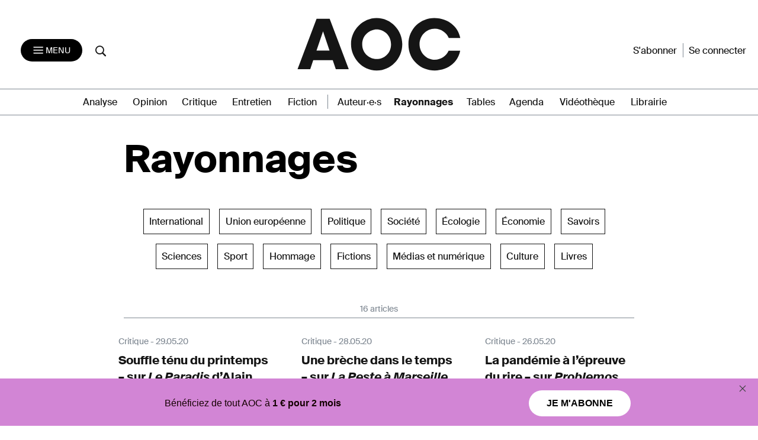

--- FILE ---
content_type: text/html; charset=UTF-8
request_url: https://aoc.media/tag/revoir-au-temps-du-confinement/
body_size: 20532
content:

<!doctype html>
<html lang="fr-FR">
  <head>
  <meta charset="utf-8">
  <meta http-equiv="x-ua-compatible" content="ie=edge">
  <meta name="viewport" content="width=device-width, initial-scale=1">
      <link rel="shortcut icon" href="https://aoc.media/wp-content/themes/AOC/dist/images/favicons/favicon.ico" type="image/x-icon">
    <link rel="icon" href="https://aoc.media/wp-content/themes/AOC/dist/images/favicons/favicon.png" type="image/png">
    <link rel="icon" sizes="16x16" href="https://aoc.media/wp-content/themes/AOC/dist/images/favicons/favicon-16x16.png"
          type="image/png">
    <link rel="icon" sizes="64x64" href="https://aoc.media/wp-content/themes/AOC/dist/images/favicons/favicon-32x32.png"
          type="image/png">
    <link rel="icon" sizes="96x96" href="https://aoc.media/wp-content/themes/AOC/dist/images/favicons/favicon-96x96.png"
          type="image/png">

    <link rel="apple-touch-icon" sizes="152x152"
          href="https://aoc.media/wp-content/themes/AOC/dist/images/favicons/apple-icon-152x152.png">
    <link rel="apple-touch-icon" sizes="60x60" href="https://aoc.media/wp-content/themes/AOC/dist/images/favicons/apple-icon-60x60.png">
    <link rel="apple-touch-icon" sizes="76x76" href="https://aoc.media/wp-content/themes/AOC/dist/images/favicons/apple-icon-76x76.png">
    <link rel="apple-touch-icon" sizes="114x114"
          href="https://aoc.media/wp-content/themes/AOC/dist/images/favicons/apple-icon-114x114.png">
    <link rel="apple-touch-icon" sizes="120x120"
          href="https://aoc.media/wp-content/themes/AOC/dist/images/favicons/apple-icon-120x120.png">
    <link rel="apple-touch-icon" sizes="144x144"
          href="https://aoc.media/wp-content/themes/AOC/dist/images/favicons/apple-icon-144x144.png">
    <link rel="icon" sizes="192x192" href="https://aoc.media/wp-content/themes/AOC/dist/images/favicons/apple-icon-192x192.png"
          type="image/png">
    <meta name="msapplication-TileImage" content="https://aoc.media/wp-content/themes/AOC/dist/images/favicons/ms-icon-144x144.png">
    <meta name="msapplication-TileColor" content="#FFFFFF">
      <meta name='robots' content='index, follow, max-image-preview:large, max-snippet:-1, max-video-preview:-1' />

	<!-- This site is optimized with the Yoast SEO plugin v26.6 - https://yoast.com/wordpress/plugins/seo/ -->
	<title>(Re)voir au temps du confinement - AOC media - Analyse Opinion Critique</title>
	<meta name="description" content="Tous les articles sur le sujet (Re)voir au temps du confinement, publiés par AOC." />
	<link rel="canonical" href="https://aoc.media/tag/revoir-au-temps-du-confinement/" />
	<link rel="next" href="https://aoc.media/tag/revoir-au-temps-du-confinement/page/2/" />
	<meta property="og:locale" content="fr_FR" />
	<meta property="og:type" content="article" />
	<meta property="og:title" content="(Re)voir au temps du confinement - AOC media - Analyse Opinion Critique" />
	<meta property="og:description" content="Tous les articles sur le sujet (Re)voir au temps du confinement, publiés par AOC." />
	<meta property="og:url" content="https://aoc.media/tag/revoir-au-temps-du-confinement/" />
	<meta property="og:site_name" content="AOC media - Analyse Opinion Critique" />
	<meta name="twitter:card" content="summary_large_image" />
	<meta name="twitter:site" content="@AOC_media" />
	<script type="application/ld+json" class="yoast-schema-graph">{"@context":"https://schema.org","@graph":[{"@type":"CollectionPage","@id":"https://aoc.media/tag/revoir-au-temps-du-confinement/","url":"https://aoc.media/tag/revoir-au-temps-du-confinement/","name":"(Re)voir au temps du confinement - AOC media - Analyse Opinion Critique","isPartOf":{"@id":"https://aoc.media/#website"},"primaryImageOfPage":{"@id":"https://aoc.media/tag/revoir-au-temps-du-confinement/#primaryimage"},"image":{"@id":"https://aoc.media/tag/revoir-au-temps-du-confinement/#primaryimage"},"thumbnailUrl":"https://aoc.media/wp-content/uploads/2020/05/capture-d-e-cran-2020-05-28-a-14-39-56.png","description":"Tous les articles sur le sujet (Re)voir au temps du confinement, publiés par AOC.","breadcrumb":{"@id":"https://aoc.media/tag/revoir-au-temps-du-confinement/#breadcrumb"},"inLanguage":"fr-FR"},{"@type":"ImageObject","inLanguage":"fr-FR","@id":"https://aoc.media/tag/revoir-au-temps-du-confinement/#primaryimage","url":"https://aoc.media/wp-content/uploads/2020/05/capture-d-e-cran-2020-05-28-a-14-39-56.png","contentUrl":"https://aoc.media/wp-content/uploads/2020/05/capture-d-e-cran-2020-05-28-a-14-39-56.png","width":1124,"height":569},{"@type":"BreadcrumbList","@id":"https://aoc.media/tag/revoir-au-temps-du-confinement/#breadcrumb","itemListElement":[{"@type":"ListItem","position":1,"name":"Accueil","item":"https://aoc.media/"},{"@type":"ListItem","position":2,"name":"Mots clés","item":"https://aoc.media/tag/mots-cles/"},{"@type":"ListItem","position":3,"name":"(Re)voir au temps du confinement"}]},{"@type":"WebSite","@id":"https://aoc.media/#website","url":"https://aoc.media/","name":"AOC media - Analyse Opinion Critique","description":"AOC est un quotidien d&#039;auteurs en ligne, écrit par des chercheurs, des intellectuels, des écrivains et... des journalistes","publisher":{"@id":"https://aoc.media/#organization"},"potentialAction":[{"@type":"SearchAction","target":{"@type":"EntryPoint","urlTemplate":"https://aoc.media/?s={search_term_string}"},"query-input":{"@type":"PropertyValueSpecification","valueRequired":true,"valueName":"search_term_string"}}],"inLanguage":"fr-FR"},{"@type":"Organization","@id":"https://aoc.media/#organization","name":"AOC media","url":"https://aoc.media/","logo":{"@type":"ImageObject","inLanguage":"fr-FR","@id":"https://aoc.media/#/schema/logo/image/","url":"https://aoc.media/wp-content/uploads/2018/08/logo-aoc-grand.png","contentUrl":"https://aoc.media/wp-content/uploads/2018/08/logo-aoc-grand.png","width":1194,"height":1194,"caption":"AOC media"},"image":{"@id":"https://aoc.media/#/schema/logo/image/"},"sameAs":["https://www.facebook.com/analyse.opinion.critique/","https://x.com/AOC_media","https://www.instagram.com/aoc.media/","https://www.youtube.com/channel/UCRX8xRrt4Wd-4wA9EIOKjjA"]}]}</script>
	<!-- / Yoast SEO plugin. -->


<link rel="alternate" type="application/rss+xml" title="AOC media - Analyse Opinion Critique &raquo; Flux de l’étiquette (Re)voir au temps du confinement" href="https://aoc.media/tag/revoir-au-temps-du-confinement/feed/" />
<style id='wp-img-auto-sizes-contain-inline-css' type='text/css'>
img:is([sizes=auto i],[sizes^="auto," i]){contain-intrinsic-size:3000px 1500px}
/*# sourceURL=wp-img-auto-sizes-contain-inline-css */
</style>
<style id='wp-emoji-styles-inline-css' type='text/css'>

	img.wp-smiley, img.emoji {
		display: inline !important;
		border: none !important;
		box-shadow: none !important;
		height: 1em !important;
		width: 1em !important;
		margin: 0 0.07em !important;
		vertical-align: -0.1em !important;
		background: none !important;
		padding: 0 !important;
	}
/*# sourceURL=wp-emoji-styles-inline-css */
</style>
<style id='wp-block-library-inline-css' type='text/css'>
:root{--wp-block-synced-color:#7a00df;--wp-block-synced-color--rgb:122,0,223;--wp-bound-block-color:var(--wp-block-synced-color);--wp-editor-canvas-background:#ddd;--wp-admin-theme-color:#007cba;--wp-admin-theme-color--rgb:0,124,186;--wp-admin-theme-color-darker-10:#006ba1;--wp-admin-theme-color-darker-10--rgb:0,107,160.5;--wp-admin-theme-color-darker-20:#005a87;--wp-admin-theme-color-darker-20--rgb:0,90,135;--wp-admin-border-width-focus:2px}@media (min-resolution:192dpi){:root{--wp-admin-border-width-focus:1.5px}}.wp-element-button{cursor:pointer}:root .has-very-light-gray-background-color{background-color:#eee}:root .has-very-dark-gray-background-color{background-color:#313131}:root .has-very-light-gray-color{color:#eee}:root .has-very-dark-gray-color{color:#313131}:root .has-vivid-green-cyan-to-vivid-cyan-blue-gradient-background{background:linear-gradient(135deg,#00d084,#0693e3)}:root .has-purple-crush-gradient-background{background:linear-gradient(135deg,#34e2e4,#4721fb 50%,#ab1dfe)}:root .has-hazy-dawn-gradient-background{background:linear-gradient(135deg,#faaca8,#dad0ec)}:root .has-subdued-olive-gradient-background{background:linear-gradient(135deg,#fafae1,#67a671)}:root .has-atomic-cream-gradient-background{background:linear-gradient(135deg,#fdd79a,#004a59)}:root .has-nightshade-gradient-background{background:linear-gradient(135deg,#330968,#31cdcf)}:root .has-midnight-gradient-background{background:linear-gradient(135deg,#020381,#2874fc)}:root{--wp--preset--font-size--normal:16px;--wp--preset--font-size--huge:42px}.has-regular-font-size{font-size:1em}.has-larger-font-size{font-size:2.625em}.has-normal-font-size{font-size:var(--wp--preset--font-size--normal)}.has-huge-font-size{font-size:var(--wp--preset--font-size--huge)}.has-text-align-center{text-align:center}.has-text-align-left{text-align:left}.has-text-align-right{text-align:right}.has-fit-text{white-space:nowrap!important}#end-resizable-editor-section{display:none}.aligncenter{clear:both}.items-justified-left{justify-content:flex-start}.items-justified-center{justify-content:center}.items-justified-right{justify-content:flex-end}.items-justified-space-between{justify-content:space-between}.screen-reader-text{border:0;clip-path:inset(50%);height:1px;margin:-1px;overflow:hidden;padding:0;position:absolute;width:1px;word-wrap:normal!important}.screen-reader-text:focus{background-color:#ddd;clip-path:none;color:#444;display:block;font-size:1em;height:auto;left:5px;line-height:normal;padding:15px 23px 14px;text-decoration:none;top:5px;width:auto;z-index:100000}html :where(.has-border-color){border-style:solid}html :where([style*=border-top-color]){border-top-style:solid}html :where([style*=border-right-color]){border-right-style:solid}html :where([style*=border-bottom-color]){border-bottom-style:solid}html :where([style*=border-left-color]){border-left-style:solid}html :where([style*=border-width]){border-style:solid}html :where([style*=border-top-width]){border-top-style:solid}html :where([style*=border-right-width]){border-right-style:solid}html :where([style*=border-bottom-width]){border-bottom-style:solid}html :where([style*=border-left-width]){border-left-style:solid}html :where(img[class*=wp-image-]){height:auto;max-width:100%}:where(figure){margin:0 0 1em}html :where(.is-position-sticky){--wp-admin--admin-bar--position-offset:var(--wp-admin--admin-bar--height,0px)}@media screen and (max-width:600px){html :where(.is-position-sticky){--wp-admin--admin-bar--position-offset:0px}}

/*# sourceURL=wp-block-library-inline-css */
</style><link rel='stylesheet' id='wc-blocks-style-css' href='https://aoc.media/wp-content/plugins/woocommerce/assets/client/blocks/wc-blocks.css?ver=wc-10.4.3' type='text/css' media='all' />
<style id='global-styles-inline-css' type='text/css'>
:root{--wp--preset--aspect-ratio--square: 1;--wp--preset--aspect-ratio--4-3: 4/3;--wp--preset--aspect-ratio--3-4: 3/4;--wp--preset--aspect-ratio--3-2: 3/2;--wp--preset--aspect-ratio--2-3: 2/3;--wp--preset--aspect-ratio--16-9: 16/9;--wp--preset--aspect-ratio--9-16: 9/16;--wp--preset--color--black: #000000;--wp--preset--color--cyan-bluish-gray: #abb8c3;--wp--preset--color--white: #ffffff;--wp--preset--color--pale-pink: #f78da7;--wp--preset--color--vivid-red: #cf2e2e;--wp--preset--color--luminous-vivid-orange: #ff6900;--wp--preset--color--luminous-vivid-amber: #fcb900;--wp--preset--color--light-green-cyan: #7bdcb5;--wp--preset--color--vivid-green-cyan: #00d084;--wp--preset--color--pale-cyan-blue: #8ed1fc;--wp--preset--color--vivid-cyan-blue: #0693e3;--wp--preset--color--vivid-purple: #9b51e0;--wp--preset--gradient--vivid-cyan-blue-to-vivid-purple: linear-gradient(135deg,rgb(6,147,227) 0%,rgb(155,81,224) 100%);--wp--preset--gradient--light-green-cyan-to-vivid-green-cyan: linear-gradient(135deg,rgb(122,220,180) 0%,rgb(0,208,130) 100%);--wp--preset--gradient--luminous-vivid-amber-to-luminous-vivid-orange: linear-gradient(135deg,rgb(252,185,0) 0%,rgb(255,105,0) 100%);--wp--preset--gradient--luminous-vivid-orange-to-vivid-red: linear-gradient(135deg,rgb(255,105,0) 0%,rgb(207,46,46) 100%);--wp--preset--gradient--very-light-gray-to-cyan-bluish-gray: linear-gradient(135deg,rgb(238,238,238) 0%,rgb(169,184,195) 100%);--wp--preset--gradient--cool-to-warm-spectrum: linear-gradient(135deg,rgb(74,234,220) 0%,rgb(151,120,209) 20%,rgb(207,42,186) 40%,rgb(238,44,130) 60%,rgb(251,105,98) 80%,rgb(254,248,76) 100%);--wp--preset--gradient--blush-light-purple: linear-gradient(135deg,rgb(255,206,236) 0%,rgb(152,150,240) 100%);--wp--preset--gradient--blush-bordeaux: linear-gradient(135deg,rgb(254,205,165) 0%,rgb(254,45,45) 50%,rgb(107,0,62) 100%);--wp--preset--gradient--luminous-dusk: linear-gradient(135deg,rgb(255,203,112) 0%,rgb(199,81,192) 50%,rgb(65,88,208) 100%);--wp--preset--gradient--pale-ocean: linear-gradient(135deg,rgb(255,245,203) 0%,rgb(182,227,212) 50%,rgb(51,167,181) 100%);--wp--preset--gradient--electric-grass: linear-gradient(135deg,rgb(202,248,128) 0%,rgb(113,206,126) 100%);--wp--preset--gradient--midnight: linear-gradient(135deg,rgb(2,3,129) 0%,rgb(40,116,252) 100%);--wp--preset--font-size--small: 13px;--wp--preset--font-size--medium: 20px;--wp--preset--font-size--large: 36px;--wp--preset--font-size--x-large: 42px;--wp--preset--spacing--20: 0.44rem;--wp--preset--spacing--30: 0.67rem;--wp--preset--spacing--40: 1rem;--wp--preset--spacing--50: 1.5rem;--wp--preset--spacing--60: 2.25rem;--wp--preset--spacing--70: 3.38rem;--wp--preset--spacing--80: 5.06rem;--wp--preset--shadow--natural: 6px 6px 9px rgba(0, 0, 0, 0.2);--wp--preset--shadow--deep: 12px 12px 50px rgba(0, 0, 0, 0.4);--wp--preset--shadow--sharp: 6px 6px 0px rgba(0, 0, 0, 0.2);--wp--preset--shadow--outlined: 6px 6px 0px -3px rgb(255, 255, 255), 6px 6px rgb(0, 0, 0);--wp--preset--shadow--crisp: 6px 6px 0px rgb(0, 0, 0);}:where(.is-layout-flex){gap: 0.5em;}:where(.is-layout-grid){gap: 0.5em;}body .is-layout-flex{display: flex;}.is-layout-flex{flex-wrap: wrap;align-items: center;}.is-layout-flex > :is(*, div){margin: 0;}body .is-layout-grid{display: grid;}.is-layout-grid > :is(*, div){margin: 0;}:where(.wp-block-columns.is-layout-flex){gap: 2em;}:where(.wp-block-columns.is-layout-grid){gap: 2em;}:where(.wp-block-post-template.is-layout-flex){gap: 1.25em;}:where(.wp-block-post-template.is-layout-grid){gap: 1.25em;}.has-black-color{color: var(--wp--preset--color--black) !important;}.has-cyan-bluish-gray-color{color: var(--wp--preset--color--cyan-bluish-gray) !important;}.has-white-color{color: var(--wp--preset--color--white) !important;}.has-pale-pink-color{color: var(--wp--preset--color--pale-pink) !important;}.has-vivid-red-color{color: var(--wp--preset--color--vivid-red) !important;}.has-luminous-vivid-orange-color{color: var(--wp--preset--color--luminous-vivid-orange) !important;}.has-luminous-vivid-amber-color{color: var(--wp--preset--color--luminous-vivid-amber) !important;}.has-light-green-cyan-color{color: var(--wp--preset--color--light-green-cyan) !important;}.has-vivid-green-cyan-color{color: var(--wp--preset--color--vivid-green-cyan) !important;}.has-pale-cyan-blue-color{color: var(--wp--preset--color--pale-cyan-blue) !important;}.has-vivid-cyan-blue-color{color: var(--wp--preset--color--vivid-cyan-blue) !important;}.has-vivid-purple-color{color: var(--wp--preset--color--vivid-purple) !important;}.has-black-background-color{background-color: var(--wp--preset--color--black) !important;}.has-cyan-bluish-gray-background-color{background-color: var(--wp--preset--color--cyan-bluish-gray) !important;}.has-white-background-color{background-color: var(--wp--preset--color--white) !important;}.has-pale-pink-background-color{background-color: var(--wp--preset--color--pale-pink) !important;}.has-vivid-red-background-color{background-color: var(--wp--preset--color--vivid-red) !important;}.has-luminous-vivid-orange-background-color{background-color: var(--wp--preset--color--luminous-vivid-orange) !important;}.has-luminous-vivid-amber-background-color{background-color: var(--wp--preset--color--luminous-vivid-amber) !important;}.has-light-green-cyan-background-color{background-color: var(--wp--preset--color--light-green-cyan) !important;}.has-vivid-green-cyan-background-color{background-color: var(--wp--preset--color--vivid-green-cyan) !important;}.has-pale-cyan-blue-background-color{background-color: var(--wp--preset--color--pale-cyan-blue) !important;}.has-vivid-cyan-blue-background-color{background-color: var(--wp--preset--color--vivid-cyan-blue) !important;}.has-vivid-purple-background-color{background-color: var(--wp--preset--color--vivid-purple) !important;}.has-black-border-color{border-color: var(--wp--preset--color--black) !important;}.has-cyan-bluish-gray-border-color{border-color: var(--wp--preset--color--cyan-bluish-gray) !important;}.has-white-border-color{border-color: var(--wp--preset--color--white) !important;}.has-pale-pink-border-color{border-color: var(--wp--preset--color--pale-pink) !important;}.has-vivid-red-border-color{border-color: var(--wp--preset--color--vivid-red) !important;}.has-luminous-vivid-orange-border-color{border-color: var(--wp--preset--color--luminous-vivid-orange) !important;}.has-luminous-vivid-amber-border-color{border-color: var(--wp--preset--color--luminous-vivid-amber) !important;}.has-light-green-cyan-border-color{border-color: var(--wp--preset--color--light-green-cyan) !important;}.has-vivid-green-cyan-border-color{border-color: var(--wp--preset--color--vivid-green-cyan) !important;}.has-pale-cyan-blue-border-color{border-color: var(--wp--preset--color--pale-cyan-blue) !important;}.has-vivid-cyan-blue-border-color{border-color: var(--wp--preset--color--vivid-cyan-blue) !important;}.has-vivid-purple-border-color{border-color: var(--wp--preset--color--vivid-purple) !important;}.has-vivid-cyan-blue-to-vivid-purple-gradient-background{background: var(--wp--preset--gradient--vivid-cyan-blue-to-vivid-purple) !important;}.has-light-green-cyan-to-vivid-green-cyan-gradient-background{background: var(--wp--preset--gradient--light-green-cyan-to-vivid-green-cyan) !important;}.has-luminous-vivid-amber-to-luminous-vivid-orange-gradient-background{background: var(--wp--preset--gradient--luminous-vivid-amber-to-luminous-vivid-orange) !important;}.has-luminous-vivid-orange-to-vivid-red-gradient-background{background: var(--wp--preset--gradient--luminous-vivid-orange-to-vivid-red) !important;}.has-very-light-gray-to-cyan-bluish-gray-gradient-background{background: var(--wp--preset--gradient--very-light-gray-to-cyan-bluish-gray) !important;}.has-cool-to-warm-spectrum-gradient-background{background: var(--wp--preset--gradient--cool-to-warm-spectrum) !important;}.has-blush-light-purple-gradient-background{background: var(--wp--preset--gradient--blush-light-purple) !important;}.has-blush-bordeaux-gradient-background{background: var(--wp--preset--gradient--blush-bordeaux) !important;}.has-luminous-dusk-gradient-background{background: var(--wp--preset--gradient--luminous-dusk) !important;}.has-pale-ocean-gradient-background{background: var(--wp--preset--gradient--pale-ocean) !important;}.has-electric-grass-gradient-background{background: var(--wp--preset--gradient--electric-grass) !important;}.has-midnight-gradient-background{background: var(--wp--preset--gradient--midnight) !important;}.has-small-font-size{font-size: var(--wp--preset--font-size--small) !important;}.has-medium-font-size{font-size: var(--wp--preset--font-size--medium) !important;}.has-large-font-size{font-size: var(--wp--preset--font-size--large) !important;}.has-x-large-font-size{font-size: var(--wp--preset--font-size--x-large) !important;}
/*# sourceURL=global-styles-inline-css */
</style>

<style id='classic-theme-styles-inline-css' type='text/css'>
/*! This file is auto-generated */
.wp-block-button__link{color:#fff;background-color:#32373c;border-radius:9999px;box-shadow:none;text-decoration:none;padding:calc(.667em + 2px) calc(1.333em + 2px);font-size:1.125em}.wp-block-file__button{background:#32373c;color:#fff;text-decoration:none}
/*# sourceURL=/wp-includes/css/classic-themes.min.css */
</style>
<link rel='stylesheet' id='woocommerce-layout-css' href='https://aoc.media/wp-content/plugins/woocommerce/assets/css/woocommerce-layout.css?ver=10.4.3' type='text/css' media='all' />
<link rel='stylesheet' id='woocommerce-smallscreen-css' href='https://aoc.media/wp-content/plugins/woocommerce/assets/css/woocommerce-smallscreen.css?ver=10.4.3' type='text/css' media='only screen and (max-width: 768px)' />
<link rel='stylesheet' id='woocommerce-general-css' href='https://aoc.media/wp-content/plugins/woocommerce/assets/css/woocommerce.css?ver=10.4.3' type='text/css' media='all' />
<style id='woocommerce-inline-inline-css' type='text/css'>
.woocommerce form .form-row .required { visibility: visible; }
/*# sourceURL=woocommerce-inline-inline-css */
</style>
<link rel='stylesheet' id='wp_mailjet_form_builder_widget-widget-front-styles-css' href='https://aoc.media/wp-content/plugins/mailjet-for-wordpress/src/widgetformbuilder/css/front-widget.css?ver=6.1.6' type='text/css' media='all' />
<link rel='stylesheet' id='sage/css-css' href='https://aoc.media/wp-content/themes/AOC/dist/styles/main-v2-1.0.css?ver=1.10.22' type='text/css' media='all' />
<link rel='stylesheet' id='wc_aoc-css' href='https://aoc.media/wp-content/themes/AOC/css/woocommerce.css?ver=1.1994' type='text/css' media='all' />
<link rel='stylesheet' id='tabs-css' href='https://aoc.media/wp-content/themes/AOC/css/tabs.css?ver=1.10.22' type='text/css' media='all' />
<link rel='stylesheet' id='title-css' href='https://aoc.media/wp-content/themes/AOC/css/title.css?ver=1.10.22' type='text/css' media='all' />
<link rel='stylesheet' id='search-css' href='https://aoc.media/wp-content/themes/AOC/css/search.css?ver=1.10.22' type='text/css' media='all' />
<link rel='stylesheet' id='main-css' href='https://aoc.media/wp-content/themes/AOC/css/main.css?ver=1.10.22' type='text/css' media='all' />
<link rel='stylesheet' id='flatpickr-css' href='https://aoc.media/wp-content/themes/AOC/dist/styles/flatpickr.css?ver=1.10.22' type='text/css' media='all' />
<script type="text/javascript" src="https://aoc.media/wp-includes/js/jquery/jquery.min.js?ver=3.7.1" id="jquery-core-js"></script>
<script type="text/javascript" src="https://aoc.media/wp-includes/js/jquery/jquery-migrate.min.js?ver=3.4.1" id="jquery-migrate-js"></script>
<script type="text/javascript" src="https://aoc.media/wp-content/plugins/woocommerce/assets/js/jquery-blockui/jquery.blockUI.min.js?ver=2.7.0-wc.10.4.3" id="wc-jquery-blockui-js" defer="defer" data-wp-strategy="defer"></script>
<script type="text/javascript" src="https://aoc.media/wp-content/plugins/woocommerce/assets/js/js-cookie/js.cookie.min.js?ver=2.1.4-wc.10.4.3" id="wc-js-cookie-js" defer="defer" data-wp-strategy="defer"></script>
<script type="text/javascript" id="woocommerce-js-extra">
/* <![CDATA[ */
var woocommerce_params = {"ajax_url":"/wp-admin/admin-ajax.php","wc_ajax_url":"/?wc-ajax=%%endpoint%%","i18n_password_show":"Afficher le mot de passe","i18n_password_hide":"Masquer le mot de passe"};
//# sourceURL=woocommerce-js-extra
/* ]]> */
</script>
<script type="text/javascript" src="https://aoc.media/wp-content/plugins/woocommerce/assets/js/frontend/woocommerce.min.js?ver=10.4.3" id="woocommerce-js" defer="defer" data-wp-strategy="defer"></script>
<link rel="https://api.w.org/" href="https://aoc.media/wp-json/" /><link rel="EditURI" type="application/rsd+xml" title="RSD" href="https://aoc.media/xmlrpc.php?rsd" />

      <script>
      function launchFB() {
        !function(f,b,e,v,n,t,s){
          if(f.fbq)return;n=f.fbq=function(){n.callMethod? n.callMethod.apply(n,arguments):n.queue.push(arguments)};
          if(!f._fbq)f._fbq=n;n.push=n;n.loaded=!0;n.version='2.0';
          n.queue=[];t=b.createElement(e);t.async=!0;
          t.src=v;s=b.getElementsByTagName(e)[0];
          s.parentNode.insertBefore(t,s)}(window,document,'script', 'https://connect.facebook.net/en_US/fbevents.js');
          fbq('init', '155848266314666');
          fbq('track', 'PageView');
      }

      function launchGoogleAnalytics() {
          var el = document.createElement('script');
          el.type = 'text/javascript';
          el.async = true;
          el.defer = true;
          el.src = '//www.googletagmanager.com/gtag/js?id=G-B0Q8HPFTZL';
          document.body.append(el);

          window.dataLayer = window.dataLayer || [];
          window.gtag = function(){window.dataLayer.push(arguments);}
          window.gtag('js', new Date());
          window.gtag('config', 'G-B0Q8HPFTZL');
      }


    </script>

    	<noscript><style>.woocommerce-product-gallery{ opacity: 1 !important; }</style></noscript>
	<style type="text/css">.recentcomments a{display:inline !important;padding:0 !important;margin:0 !important;}</style>  <noscript>
    <style>
      .bottom-article {display: none !important;}
      .premium-article p {color: #FFF !important;}
    </style>
  </noscript>
<link rel='stylesheet' id='wc-stripe-blocks-checkout-style-css' href='https://aoc.media/wp-content/plugins/woocommerce-gateway-stripe/build/upe-blocks.css?ver=1e1661bb3db973deba05' type='text/css' media='all' />
</head>
  <body class="archive tag tag-revoir-au-temps-du-confinement tag-67004 wp-theme-AOC theme-AOC woocommerce-no-js sidebar-primary1">
    <!--[if IE]>
      <div class="alert alert-warning">
        Vous utilisez un navigateur <strong>déprécié</strong>. Veuillez <a href=http://browsehappy.com/>mettre à jour votre navigateur</a> pour une meilleure expérience d’utilisation.      </div>
    <![endif]-->

    <header class="banner noprint ">
    <div class="close-menu-trick"></div>
    <!--div class="container"-->
    <nav class="nav-primary navbar navbar-toggleable-md navbar-light bg-faded" role="navigation">
        <div class="navbar-header col-md-4 col-sm-4 col-7">
                            <a href="#" data-toggle="modal" data-target="#popup-connexion" class="logout-mobile">Se connecter</a>
                        <button class="navbar-toggler navbar-toggler-right" type="button" data-toggle="collapse" data-target="#navbarNav" aria-controls="navbarNav" aria-expanded="false" aria-label="Toggle navigation">
              <i class="icon-aoc-menu"></i> <span>Menu</span>
            </button>
            <a href="https://aoc.media/recherche/" class="menu-search"><i class="icon-aoc-search"></i></a>
        </div>
            <div class="logo-header col-md-4 col-sm-6 col-5">
                <a href="https://aoc.media"><svg width="1132px" height="420px" viewBox="0 0 1132 420" version="1.1" xmlns="http://www.w3.org/2000/svg" xmlns:xlink="http://www.w3.org/1999/xlink" preserveAspectRatio="xMidYMid meet">
                    <title>AOC</title>
                    <g id="logo-bg-alpha" stroke="none" stroke-width="1" fill="none" fill-rule="evenodd">
                        <g id="logo" transform="translate(40.000000, 40.000000)" fill="#151515"><path d="M975.683228,211.510468 C960.002485,245.766912 925.939758,269.516046 886.423382,269.516046 C832.037389,269.516046 787.94922,224.55268 787.94922,169.089508 C787.94922,113.626337 832.037389,68.6629714 886.423382,68.6629714 C926.654571,68.6629714 961.227449,93.2795847 976.510906,128.537083 L1050.84545,128.502563 C1036.77643,56.4552204 973.130969,-2.84217094e-14 882.588974,-2.84217094e-14 C797.729368,-2.84217094e-14 716.12931,66.3336833 716.12931,169.575777 C716.12931,276.443877 802.168734,338.563229 885.622792,338.563229 C969.907537,338.563229 1035.9653,286.551967 1050.21792,211.456438 L975.77653,211.321363 C975.746432,211.385899 975.713325,211.445932 975.683228,211.510468" id="C"></path> <path d="M603.748855,169.612548 C603.748855,110.957111 557.520761,73.3523147 510.875817,73.3523147 C469.810931,73.3523147 417.551319,106.94089 417.551319,169.612548 C417.551319,234.106213 472.531736,264.897241 510.875817,264.897241 C557.520761,264.897241 603.748855,228.691219 603.748855,169.612548 M345.415387,169.126279 C345.415387,72.3977868 424.840908,0.000750414987 510.650087,0.000750414987 C605.318434,0.000750414987 676.336248,80.4767546 676.336248,169.126279 C676.336248,264.17084 600.824893,339.126791 510.650087,339.126791 C416.403103,339.126791 345.415387,255.580089 345.415387,169.126279" id="O"></path> <path d="M122.828182,4.59660055 L-4.26325641e-13,330.623998 L81.884956,330.623998 L101.23118,272.615639 L227.205965,272.615639 L247.000848,330.623998 L330.684932,330.623998 L207.411081,4.59660055 L122.828182,4.59660055 Z M164.668728,85.9939564 L206.510769,210.106463 L122.378026,210.106463 L164.668728,85.9939564 Z" id="A"></path></g>
                    </g>
                </svg>
            </a>
            </div>
        <div class="navbar-header-right col-md-4 col-sm-4 col-6">
            <!-- <div style="margin-bottom: 30px;">
                <a href="https://supplements.aoc.media/fig/" target="_blank" class="btn btn-supplement">
                    supplément <b>Festival International de Géographie</b>
                    <svg width="46" height="47" viewBox="0 0 46 47" fill="none" xmlns="http://www.w3.org/2000/svg" style="max-width: 26px;height: 26px;"><path d="M9.41016 23.5H35.7584M35.7584 23.5L22.5843 10.3259M35.7584 23.5L22.5843 36.6742" stroke="white" stroke-width="2.5" stroke-linecap="round" stroke-linejoin="round"></path>
                    </svg>
                </a>
            </div> -->
            <ul>
                                  <li><a href="https://aoc.media/abonnement">S'abonner</a></li>
                    <li><a href="#" class="connexion" data-toggle="modal" data-target="#popup-connexion">Se connecter</a></li>
                            </ul>
        </div>
        <div class="horizontal-menu col-md-12 col-xs-12">
            <div class="col-md-12 col-xs-12">
                <div class="menu-navigation-container"><ul id="menu-navigation" class="horizontal-nav"><li id="menu-item-66419" class="menu-item menu-item-type-custom menu-item-object-custom menu-item-home menu-item-66419"><a href="https://aoc.media/" title="Accueil">Accueil</a></li>
<li id="menu-item-33" class="menu-item menu-item-type-taxonomy menu-item-object-category menu-item-33 analyse"><a href="https://aoc.media/./analyse/" title="Analyse">Analyse</a></li>
<li id="menu-item-35" class="menu-item menu-item-type-taxonomy menu-item-object-category menu-item-35 opinion"><a href="https://aoc.media/./opinion/" title="Opinion">Opinion</a></li>
<li id="menu-item-34" class="menu-item menu-item-type-taxonomy menu-item-object-category menu-item-34 critique"><a href="https://aoc.media/./critique/" title="Critique">Critique</a></li>
<li id="menu-item-518" class="menu-item menu-item-type-taxonomy menu-item-object-category menu-item-518 entretien"><a href="https://aoc.media/./entretien/" title="Entretien">Entretien</a></li>
<li id="menu-item-519" class="menu-item menu-item-type-taxonomy menu-item-object-category menu-item-519 fiction"><a href="https://aoc.media/./fiction/" title="Fiction">Fiction</a></li>
<li id="menu-item-66420" class="menu-item menu-item-type-post_type menu-item-object-page menu-item-66420 auteurs"><a href="https://aoc.media/auteurs/" title="Auteur·e·s">Auteur·e·s</a></li>
<li id="menu-item-66428" class="menu-item menu-item-type-post_type menu-item-object-page menu-item-66428 rayonnages current-post-ancestor"><a href="https://aoc.media/rayonnages/" title="Rayonnages">Rayonnages</a></li>
<li id="menu-item-66432" class="menu-item menu-item-type-post_type_archive menu-item-object-tables menu-item-66432"><a href="https://aoc.media/tables/" title="Tables">Tables</a></li>
<li id="menu-item-197275" class="menu-item menu-item-type-post_type_archive menu-item-object-agenda menu-item-197275"><a href="https://aoc.media/agenda/" title="Agenda">Agenda</a></li>
<li id="menu-item-263050" class="menu-item menu-item-type-post_type_archive menu-item-object-videotheque menu-item-263050"><a href="https://aoc.media/videotheque/" title="Vidéothèque">Vidéothèque</a></li>
<li id="menu-item-23826" class="menu-item menu-item-type-custom menu-item-object-custom menu-item-23826"><a href="https://aoc.media/librairie/" title="Librairie">Librairie</a></li>
</ul></div>            </div>
        </div>
        <div class="collapse navbar-collapse" id="navbarNav">
    <div class="modal-dialog-wrapper">
        <div class="container">
            <div class="row searchbox">
                <div class="col-md-10 col-xs-10">
                    <form role="search" method="get" class="search-form" action="https://aoc.media/">
    <div class="search-form__row">
        <button type="submit" class="search-icon-submit"><span class="icon-aoc-search"></span></button>
        <label>
                <span class="screen-reader-text">Rechercher :'</span>
                <input type="search" class="search-field" placeholder="RECHERCHER…" value="" name="s" />
        </label>
    </div>
    
</form>                </div>
                <div class="col-md-2 col-xs-2">
                    <a href="javascript:void(0)" class="closebtn"><i class="icon-aoc-cross"></i></a>
                </div>
            </div>

            <div class="row accountbox">
                <div class="col-md-12 col-xs-12">
                    <h2>COMPTE</h2>
                    <ul id="menu-mobile">
                                                    <li><a href="#" data-toggle="modal" data-target="#popup-connexion" class="connexion"><i class="icon-aoc-account"></i> Se connecter</a></li>
                            <li><a href="https://aoc.media/abonnement/"><i class="account icon-aoc-favoris"></i> S'abonner</a></li>
                            <li><a href="#" data-toggle="modal" data-target="#popup-newsletter"><i class="icon-aoc-mail"></i> Newsletter</a></li>
                            <li><a href="#" data-toggle="modal" data-target="#popup-inscription" class="connexion account-create"><i class="icon-aoc-account-create"></i> Créer un compte</a><span>Tout AOC pendant 48h gratuitement,<br>puis 1 article par mois</span></li>
                            <!-- Button trigger modal -->
                                            </ul>
                </div>
            </div>

                        <div class="row connectbox">
                <div class="col-md-12 col-xs-12">
                        <!-- level_id= -->
    <a href="https://aoc.media/paywall/"
       id="box03" class="box-offer  wall-box one-box checked">
        <div>
          <h2 class="title-offer">Offre découverte paywall</h2>
          <h3 class="price-offer">
              1€
          </h3>
          <p class="desc-offer">
              <span>* le 1er mois puis 12€ par mois<br />
Accès à tous les articles d’AOC par<br />
reconduction mensuelle (la résiliation en<br />
cours de période à 1€ entraîne l'interruption immédiate)</span>
                        </p>
          <div class="subscribed">
              <input checked="checked" type="radio" name="subscribed" id="offre_decouverte"
                   data-level-id="126026"
                   value="https://aoc.media/abonnement-choix-paiement?add-to-cart=126026">
              <label for="offre_decouverte"></label>
          </div>
        </div>
    </a>
                        <a href="https://aoc.media/abonnement-choix-paiement?add-to-cart=58165" id="box-bonne03" class="abonner-payant">S'ABONNER</a>
                </div>
            </div>
            
            

            <div class="row menubox">
                <div class="col-md-12 col-xs-12">
                    <h2>Menu</h2>
                    <div class="menu-menu-contextuel-container"><ul id="menu-navigation-1" class="nav"><li id="menu-item-266994" class="menu-item menu-item-type-custom menu-item-object-custom menu-item-home menu-item-266994"><a href="https://aoc.media/" title="Accueil">Accueil</a></li>
<li id="menu-item-267001" class="menu-item menu-item-type-taxonomy menu-item-object-category menu-item-267001 analyse"><a href="https://aoc.media/./analyse/" title="Analyse">Analyse</a></li>
<li id="menu-item-267002" class="menu-item menu-item-type-taxonomy menu-item-object-category menu-item-267002 opinion"><a href="https://aoc.media/./opinion/" title="Opinion">Opinion</a></li>
<li id="menu-item-267003" class="menu-item menu-item-type-taxonomy menu-item-object-category menu-item-267003 critique"><a href="https://aoc.media/./critique/" title="Critique">Critique</a></li>
<li id="menu-item-267004" class="menu-item menu-item-type-taxonomy menu-item-object-category menu-item-267004 entretien"><a href="https://aoc.media/./entretien/" title="Entretien">Entretien</a></li>
<li id="menu-item-267005" class="menu-item menu-item-type-taxonomy menu-item-object-category menu-item-267005 fiction"><a href="https://aoc.media/./fiction/" title="Fiction">Fiction</a></li>
<li id="menu-item-267006" class="menu-item menu-item-type-post_type menu-item-object-page menu-item-267006 auteurs"><a href="https://aoc.media/auteurs/" title="Auteur·e·s">Auteur·e·s</a></li>
<li id="menu-item-267007" class="menu-item menu-item-type-post_type menu-item-object-page menu-item-267007 rayonnages current-post-ancestor"><a href="https://aoc.media/rayonnages/" title="Rayonnages">Rayonnages</a></li>
<li id="menu-item-267008" class="menu-item menu-item-type-post_type_archive menu-item-object-tables menu-item-267008"><a href="https://aoc.media/tables/" title="Tables">Tables</a></li>
<li id="menu-item-267009" class="menu-item menu-item-type-post_type_archive menu-item-object-agenda menu-item-267009"><a href="https://aoc.media/agenda/" title="Agenda">Agenda</a></li>
<li id="menu-item-267010" class="menu-item menu-item-type-post_type_archive menu-item-object-videotheque menu-item-267010"><a href="https://aoc.media/videotheque/" title="Vidéothèque">Vidéothèque</a></li>
<li id="menu-item-267011" class="menu-item menu-item-type-post_type menu-item-object-page menu-item-267011 librairie"><a href="https://aoc.media/librairie/" title="Librairie">Librairie</a></li>
<li id="menu-item-267012" class="menu-item menu-item-type-post_type menu-item-object-page menu-item-267012 archives"><a href="https://aoc.media/archives/" title="Archives">Archives</a></li>
<li id="menu-item-267013" class="menu-item menu-item-type-custom menu-item-object-custom menu-item-267013"><a target="_blank" href="https://supplements.aoc.media/fig/" title="Supplément Festival International de Géographie">Supplément Festival International de Géographie</a></li>
</ul></div>                </div>
            </div>


            <div class="row infobox">
                <div class="col-md-12 col-xs-12">
                    <h2>INFOS</h2>
                    <div class="menu-infos-container"><ul id="menu-infos" class="static-pages"><li id="menu-item-66415" class="menu-item menu-item-type-post_type menu-item-object-page menu-item-66415 a-propos-de-aoc"><a href="https://aoc.media/a-propos-de-aoc/" title="Qui sommes-nous">Qui sommes-nous</a></li>
<li id="menu-item-66416" class="menu-item menu-item-type-post_type menu-item-object-page menu-item-66416 faq"><a href="https://aoc.media/faq/" title="FAQ">FAQ</a></li>
<li id="menu-item-66418" class="menu-item menu-item-type-post_type menu-item-object-page menu-item-66418 conditions-generales-de-vente"><a href="https://aoc.media/conditions-generales-de-vente/" title="CGV">CGV</a></li>
<li id="menu-item-66417" class="menu-item menu-item-type-post_type menu-item-object-page menu-item-66417 mention-legales"><a href="https://aoc.media/mention-legales/" title="Mentions légales">Mentions légales</a></li>
<li class='subsription-service'>Service abonnement : <a href='mailto:contact@aoc.media'>contact@aoc.media</a></li></ul></div>                </div>
            </div>
        </div>
    </div>
</div>
    </nav>
</header>

    <div class="wrap" role="document"><!-- container -->
      <!--div class="content row"-->
        <main class="main">
          
<div class="page-header" style="display: none;">
  <h1>Étiquette : <span>(Re)voir au temps du confinement</span></h1>
</div>

<section style="display: none;">
    <div class="container">
        <h1 class="logo">
            <a href="https://aoc.media/" title="AOC media &#8211; Analyse Opinion Critique" rel="home">
                <img src="https://aoc.media/wp-content/themes/AOC/dist/images/logo.svg" alt="AOC"  />
            </a>
        </h1>
    </div>
</section>

<section class="section category revoir-au-temps-du-confinement">
    <div class="container">
        <div class="row title-h1">
            <div class="col-12">
                                  <h1>Rayonnages</h1>
                
                
<ul class="keywords"><li id="category-21" class="toggle "><a href="https://aoc.media/tag/international/">International</a></li><li id="category-32425" class="toggle "><a href="https://aoc.media/tag/union-europeenne/">Union européenne</a></li><li id="category-10" class="toggle "><a href="https://aoc.media/tag/politique/">Politique</a></li><li id="category-17" class="toggle "><a href="https://aoc.media/tag/societe/">Société</a></li><li id="category-30" class="toggle "><a href="https://aoc.media/tag/ecologie/">Écologie</a></li><li id="category-16" class="toggle "><a href="https://aoc.media/tag/economie/">Économie</a></li><li id="category-36630" class="toggle "><a href="https://aoc.media/tag/savoirs/">Savoirs</a></li><li id="category-23" class="toggle "><a href="https://aoc.media/tag/sciences/">Sciences</a></li><li id="category-96" class="toggle "><a href="https://aoc.media/tag/sport/">Sport</a></li><li id="category-113" class="toggle "><a href="https://aoc.media/tag/hommage/">Hommage</a></li><li id="category-55552" class="toggle "><a href="https://aoc.media/tag/fictions/">Fictions</a></li><li id="category-55516" class="toggle "><a href="https://aoc.media/tag/medias-et-numerique/">Médias et numérique</a></li><li id="category-15" class="toggle "><a href="https://aoc.media/tag/culture/">Culture</a></li><li id="category-62" class="toggle "><a href="https://aoc.media/tag/livres/">Livres</a></li></ul>
            </div>
            <div class="col-12 tags-title">
                <h2> </h2>
                <p>16 articles</p>
                <span class="separator-tags"></span>
            </div>
        </div>
    </div>

    <div class="container-fluid list">
        <div class="wrappers_posts">
            <div class="row">
                                <div class="col-md-4 col-lg-4">
                    <div class="date-article">
                        Critique -
                            <span>
                                                            29.05.20                                                    </span>

                    </div>
                    <article class="article">
                        <h2 class="title"><a href="https://aoc.media/critique/2020/05/28/souffle-tenu-du-printemps-sur-le-paradis-dalain-cavalier/">Souffle ténu du printemps – sur&nbsp;<i>Le&nbsp;Paradis</i> d’Alain Cavalier</a></h2>
                        <h4 class="author">Par <a href="https://aoc.media/auteur/eric-loret/" title="Articles par Éric Loret" class="author url fn" rel="author">Éric Loret</a></h4>
                        <a href="https://aoc.media/critique/2020/05/28/souffle-tenu-du-printemps-sur-le-paradis-dalain-cavalier/">Si vous aussi, en confinement et même après, vous ne pouvez pas ouvrir un livre, vous pourrez sans doute regarder Le Paradis d’Alain Cavalier, sorte d’autobiographie de tout le monde. Outre la leçon de «... <a href="https://aoc.media/critique/2020/05/28/souffle-tenu-du-printemps-sur-le-paradis-dalain-cavalier/" class="more-link">lire plus</a></a>
                    </article>
                </div>
                                    <div class="col-md-4 col-lg-4">
                    <div class="date-article">
                        Critique -
                            <span>
                                                            28.05.20                                                    </span>

                    </div>
                    <article class="article">
                        <h2 class="title"><a href="https://aoc.media/critique/2020/05/27/une-breche-dans-le-temps-sur-la-peste-a-marseille-1720-de-michelle-porte/">Une brèche dans le temps – sur <i>La&nbsp;Peste à Marseille, 1720</i> de&nbsp;Michelle&nbsp;Porte</a></h2>
                        <h4 class="author">Par <a href="https://aoc.media/auteur/marcelline-delbecq/" title="Articles par Marcelline Delbecq" class="author url fn" rel="author">Marcelline Delbecq</a></h4>
                        <a href="https://aoc.media/critique/2020/05/27/une-breche-dans-le-temps-sur-la-peste-a-marseille-1720-de-michelle-porte/">Réalisé pour la télévision en 1982 et très peu montré depuis mais revu ce printemps, La Peste à Marseille, 1720 a ouvert une incroyable brèche dans le temps. Le film documentaire de Michelle Porte a certes sa... <a href="https://aoc.media/critique/2020/05/27/une-breche-dans-le-temps-sur-la-peste-a-marseille-1720-de-michelle-porte/" class="more-link">lire plus</a></a>
                    </article>
                </div>
                                    <div class="col-md-4 col-lg-4">
                    <div class="date-article">
                        Critique -
                            <span>
                                                            26.05.20                                                    </span>

                    </div>
                    <article class="article">
                        <h2 class="title"><a href="https://aoc.media/critique/2020/05/25/la-pandemie-a-lepreuve-du-rire-sur-problemos-deric-judor/">La pandémie à l&rsquo;épreuve du rire – sur <i>Problemos</i> d&rsquo;Éric Judor</a></h2>
                        <h4 class="author">Par <a href="https://aoc.media/auteur/aurelien-grasaoc-media/" title="Articles par Aurélien Gras" class="author url fn" rel="author">Aurélien Gras</a></h4>
                        <a href="https://aoc.media/critique/2020/05/25/la-pandemie-a-lepreuve-du-rire-sur-problemos-deric-judor/">Dans Problemos Eric Judor met en scène un groupe de zadistes, seuls survivants d'une pandémie foudroyante, qui se retrouvent prêts à enterrer leurs idéaux autogestionnaires au nom de leur survie. Relatif échec... <a href="https://aoc.media/critique/2020/05/25/la-pandemie-a-lepreuve-du-rire-sur-problemos-deric-judor/" class="more-link">lire plus</a></a>
                    </article>
                </div>
                                    <div class="col-md-4 col-lg-4">
                    <div class="date-article">
                        Critique -
                            <span>
                                                            22.05.20                                                    </span>

                    </div>
                    <article class="article">
                        <h2 class="title"><a href="https://aoc.media/critique/2020/05/21/il-ne-sagit-pas-simplement-de-vivre-pour-vivre-ni-de-mourir-pour-mourir-sur-only-lovers-left-alive-de-jim-jarmusch/">Il ne s’agit pas simplement de vivre, pour vivre, ni de mourir, pour mourir – sur <i>Only Lovers Left Alive</i> de Jim Jarmusch</a></h2>
                        <h4 class="author">Par <a href="https://aoc.media/auteur/rose-vidalaoc-media/" title="Articles par Rose Vidal" class="author url fn" rel="author">Rose Vidal</a></h4>
                        <a href="https://aoc.media/critique/2020/05/21/il-ne-sagit-pas-simplement-de-vivre-pour-vivre-ni-de-mourir-pour-mourir-sur-only-lovers-left-alive-de-jim-jarmusch/">Avec Only Lovers Left Alive, Jim Jarmusch raconte l'histoire d'amour de deux vampires immortels. Un simple drame adolescent ? Peut-être, mais parce qu'il soulève des questions fondamentales et complexes :... <a href="https://aoc.media/critique/2020/05/21/il-ne-sagit-pas-simplement-de-vivre-pour-vivre-ni-de-mourir-pour-mourir-sur-only-lovers-left-alive-de-jim-jarmusch/" class="more-link">lire plus</a></a>
                    </article>
                </div>
                                    <div class="col-md-4 col-lg-4">
                    <div class="date-article">
                        Critique -
                            <span>
                                                            19.05.20                                                    </span>

                    </div>
                    <article class="article">
                        <h2 class="title"><a href="https://aoc.media/critique/2020/05/18/confino-avec-francesco-rosi/"><i>Confino</i> avec Francesco Rosi</a></h2>
                        <h4 class="author">Par <a href="https://aoc.media/auteur/bernard-chambazaoc-media/" title="Articles par Bernard Chambaz" class="author url fn" rel="author">Bernard Chambaz</a></h4>
                        <a href="https://aoc.media/critique/2020/05/18/confino-avec-francesco-rosi/">Le confinement a pu aussi être l’occasion de se plonger, entièrement, dans l’œuvre d’un artiste et passer quelques jours, confino, en compagnie de Francesco Rosi, de ses vies et de ses films. De Main basse sur... <a href="https://aoc.media/critique/2020/05/18/confino-avec-francesco-rosi/" class="more-link">lire plus</a></a>
                    </article>
                </div>
                                    <div class="col-md-4 col-lg-4">
                    <div class="date-article">
                        Critique -
                            <span>
                                                            08.05.20                                                    </span>

                    </div>
                    <article class="article">
                        <h2 class="title"><a href="https://aoc.media/critique/2020/05/07/gazouillis-et-grognements-sur-satantango-de-bela-tarr/">Gazouillis et grognements – sur&nbsp;<i>Sátántangó</i> de Béla Tarr</a></h2>
                        <h4 class="author">Par <a href="https://aoc.media/auteur/mariane-de-douhet/" title="Articles par Mariane de Douhet" class="author url fn" rel="author">Mariane de Douhet</a></h4>
                        <a href="https://aoc.media/critique/2020/05/07/gazouillis-et-grognements-sur-satantango-de-bela-tarr/">Le rythme des films de Béla Tarr n’est ni le temps, ni l’éternité, quelque chose de l’ordre de la persistance, d’une durée sans devenir. Pendant les 7 heures 30 minutes, les divagations fluctuent, et rien ne... <a href="https://aoc.media/critique/2020/05/07/gazouillis-et-grognements-sur-satantango-de-bela-tarr/" class="more-link">lire plus</a></a>
                    </article>
                </div>
                                    <div class="col-md-4 col-lg-4">
                    <div class="date-article">
                        Critique -
                            <span>
                                                            04.05.20                                                    </span>

                    </div>
                    <article class="article">
                        <h2 class="title"><a href="https://aoc.media/critique/2020/05/03/reflexions-sur-deux-conversions-a-propos-deurope-51-de-rossellini/">Réflexions sur deux conversions — à propos d’<i>Europe 51</i> de Rossellini</a></h2>
                        <h4 class="author">Par <a href="https://aoc.media/auteur/sorel-yse/" title="Articles par Ysé Sorel" class="author url fn" rel="author">Ysé Sorel</a></h4>
                        <a href="https://aoc.media/critique/2020/05/03/reflexions-sur-deux-conversions-a-propos-deurope-51-de-rossellini/">En attendant les « jours meilleurs », le cinéma peut nous apprendre à voir, faire office d’un révélateur. Il nous pose la question cruciale, à sa façon singulière : croyez-vous que nous puissions être... <a href="https://aoc.media/critique/2020/05/03/reflexions-sur-deux-conversions-a-propos-deurope-51-de-rossellini/" class="more-link">lire plus</a></a>
                    </article>
                </div>
                                    <div class="col-md-4 col-lg-4">
                    <div class="date-article">
                        Critique -
                            <span>
                                                            29.04.20                                                    </span>

                    </div>
                    <article class="article">
                        <h2 class="title"><a href="https://aoc.media/critique/2020/04/28/des-oiseaux-de-bon-augure-sur-les-shadoks-de-jacques-rouxel/">Des oiseaux de bon augure — sur&nbsp;les Shadoks de Jacques Rouxel</a></h2>
                        <h4 class="author">Par <a href="https://aoc.media/auteur/rose-vidalaoc-media/" title="Articles par Rose Vidal" class="author url fn" rel="author">Rose Vidal</a></h4>
                        <a href="https://aoc.media/critique/2020/04/28/des-oiseaux-de-bon-augure-sur-les-shadoks-de-jacques-rouxel/">Nés il y a tout juste 52 ans – le 29 avril 1968 – les Shadoks sont des créatures bêtes et méchantes, vivant dans une société aux règles et aux définitions très strictes, qui rendent possible la... <a href="https://aoc.media/critique/2020/04/28/des-oiseaux-de-bon-augure-sur-les-shadoks-de-jacques-rouxel/" class="more-link">lire plus</a></a>
                    </article>
                </div>
                                    <div class="col-md-4 col-lg-4">
                    <div class="date-article">
                        Critique -
                            <span>
                                                            28.04.20                                                    </span>

                    </div>
                    <article class="article">
                        <h2 class="title"><a href="https://aoc.media/critique/2020/04/27/homme-retreci-humanite-grandie-sur-the-incredible-shrinking-man-de-jack-arnold/">Homme rétréci, humanité grandie – Sur <i>The incredible shrinking man</i> de Jack Arnold</a></h2>
                        <h4 class="author">Par <a href="https://aoc.media/auteur/annemarie-garataoc-media/" title="Articles par Anne-Marie Garat" class="author url fn" rel="author">Anne-Marie Garat</a></h4>
                        <a href="https://aoc.media/critique/2020/04/27/homme-retreci-humanite-grandie-sur-the-incredible-shrinking-man-de-jack-arnold/">Dans L'Homme qui rétrécit, Scott Carey incarne un Américain moyen, frappé par un nuage nucléaire, qui commence à rapetisser inéluctablement. Pendant que le monde le quitte, ou que lui s’en sépare, Scott... <a href="https://aoc.media/critique/2020/04/27/homme-retreci-humanite-grandie-sur-the-incredible-shrinking-man-de-jack-arnold/" class="more-link">lire plus</a></a>
                    </article>
                </div>
                                    <div class="col-md-4 col-lg-4">
                    <div class="date-article">
                        Critique -
                            <span>
                                                            08.04.20                                                    </span>

                    </div>
                    <article class="article">
                        <h2 class="title"><a href="https://aoc.media/critique/2020/04/07/comment-sen-sortir-sans-sortir-sur-le-recital-de-gherasim-luca/"><i>Comment s&rsquo;en sortir sans sortir  </i> – sur le récital de Gherasim Luca</a></h2>
                        <h4 class="author">Par <a href="https://aoc.media/auteur/bertrand-leclairaoc-media/" title="Articles par Bertrand Leclair" class="author url fn" rel="author">Bertrand Leclair</a></h4>
                        <a href="https://aoc.media/critique/2020/04/07/comment-sen-sortir-sans-sortir-sur-le-recital-de-gherasim-luca/">De l’air ! La langue commune aussi en ces temps confinés le réclame. La tête au carré, les phrases en sac, les idées en détresse, il convient d’ouvrir les fenêtres pour éviter l’asphyxie dans nos phrases.... <a href="https://aoc.media/critique/2020/04/07/comment-sen-sortir-sans-sortir-sur-le-recital-de-gherasim-luca/" class="more-link">lire plus</a></a>
                    </article>
                </div>
                                    <div class="col-md-4 col-lg-4">
                    <div class="date-article">
                        Critique -
                            <span>
                                                            07.04.20                                                    </span>

                    </div>
                    <article class="article">
                        <h2 class="title"><a href="https://aoc.media/critique/2020/04/06/gel-imprevu-sur-leclipse-de-michelangelo-antonioni/">« Gel imprévu » – sur <i>L&rsquo;Eclipse</i> de&nbsp;Michelangelo Antonioni</a></h2>
                        <h4 class="author">Par <a href="https://aoc.media/auteur/dork-zabunyan/" title="Articles par Dork Zabunyan" class="author url fn" rel="author">Dork Zabunyan</a></h4>
                        <a href="https://aoc.media/critique/2020/04/06/gel-imprevu-sur-leclipse-de-michelangelo-antonioni/">L’Eclipse d’Antonioni ne porte pas la focale sur l’événement, extraordinaire, auquel le film doit son titre ; bien plutôt, à travers le silence, l’immobile, la suspension des mouvements et des temps, il nous... <a href="https://aoc.media/critique/2020/04/06/gel-imprevu-sur-leclipse-de-michelangelo-antonioni/" class="more-link">lire plus</a></a>
                    </article>
                </div>
                                    <div class="col-md-4 col-lg-4">
                    <div class="date-article">
                        Critique -
                            <span>
                                                            06.04.20                                                    </span>

                    </div>
                    <article class="article">
                        <h2 class="title"><a href="https://aoc.media/critique/2020/04/05/pourquoi-espionner-ses-voisins-en-temps-de-confinement-a-propos-de-fenetre-sur-cour/">Pourquoi espionner ses voisins en temps de confinement – à propos de <i>Fenêtre sur cour</i></a></h2>
                        <h4 class="author">Par <a href="https://aoc.media/auteur/rose-vidalaoc-media/" title="Articles par Rose Vidal" class="author url fn" rel="author">Rose Vidal</a></h4>
                        <a href="https://aoc.media/critique/2020/04/05/pourquoi-espionner-ses-voisins-en-temps-de-confinement-a-propos-de-fenetre-sur-cour/">Que nous donne à voir le Fenêtre sur cour d'Alfred Hitchcock, sinon ce moment de bascule où se crée, par l’irruption d’un drame partagé, une convergence des regards ? Autant de vies parallèles se nouent alors... <a href="https://aoc.media/critique/2020/04/05/pourquoi-espionner-ses-voisins-en-temps-de-confinement-a-propos-de-fenetre-sur-cour/" class="more-link">lire plus</a></a>
                    </article>
                </div>
                                </div>
        </div>
        <input type="hidden" class="default_offset" value="12">
        <input type="hidden" class="next_offset" value="12">
        <input type="hidden" class="current_month" value="04">
        <input type="hidden" class="total_posts" value="16">
        <input type="hidden" class="category" value="tags">
        <input type="hidden" class="theme" value="67004">

                <div class="row row-button">
            <div class="col-md-2 col-lg-4"></div>
            <div class="col-md-8 col-lg-4">
                <a href="javascript:void(0);" class="button-more button-more-cat">Voir plus</a>
            </div>
            <div class="col-md-2 col-lg-4"></div>
        </div>
        
    </div>
</section>
        </main><!-- /.main -->
                  <!--aside class="sidebar" -->
                      <!-- /aside>< /.sidebar -->
              <!-- /div--><!-- /.content -->
    </div><!-- /.wrap -->

     <footer class="content-info footer" id="footer">
    <div class="container">
        <div class="footer-top">
            <a href="https://aoc.media"><img
                        src="https://aoc.media/wp-content/themes/AOC/dist/images/AOC_noir_fond_transparent-300x103.png"
                        alt="Logo" class="logo-footer"></a>
            <p class="p-inscrit">Pour rester informé•e<br/> inscrivez-vous à la newsletter</p>
            <div role="form" class="form" lang="fr-FR" dir="ltr">
                <form action="" method="post" class="posR form-footer insert_user_mc_list_action" data-list-id="112919439a">
                    <input type="email" name="your-email" value="" size="40" class="email" aria-required="true"
                           aria-invalid="false" placeholder="adresse mail" required/>
                    <input type="submit" value="envoyer" class="valider "/>
                </form>
                <p class="pmpro_success ok-nlmessage" style="margin-top: 20px;display:none;">Merci! votre inscription à la newsletter est bien prise en compte</p>
                <p class="pmpro_message notok-nlmessage" style="margin-top: 20px;display:none;">Un problème est survenu pendant votre inscription à la newsletter.</p>
            </div>
        </div>
        <div class="row footer-bottom">
            <div class="col-12 text-left">
                <p class="p-footer">
                    <a href="https://aoc.media/faq/" class="mention">FAQ</a>
                    <a href="https://aoc.media/archives/" class="mention">Archives</a>
                    <a href="https://aoc.media/a-propos-de-aoc/" class="mention">Qui sommes-nous</a>
                    <a href="https://aoc.media/conditions-generales-de-vente/" class="mention">CGV</a>
                    <a href="javascript:openAxeptioCookies()" class="mention">Gestion des cookies </a>
                    <a href="https://aoc.media/mention-legales/" class="mention">Mentions légales</a></p>
            </div>
        </div>
    </div>

</footer>

<!-- Modal newsletter-->
<div class="modal fade" id="popup-newsletter" tabindex="-1" role="dialog" aria-labelledby="newsletter"
     aria-hidden="true">
    <div class="modal-dialog modal-newsletter" role="document">
        <div class="modal-content">
            <button type="button" class="close" data-dismiss="modal" aria-label="Close">
                <i class="icon-aoc-arrow-left"></i><span aria-hidden="true">Newsletter</span>
            </button>
            <div class="modal-body">
                <p class="p-inscrit">Pour rester informé•e<br/> inscrivez-vous à la newsletter</p>
                <div class="modal-footer">
                    <div role="form" class="form" lang="fr-FR" dir="ltr">
                    <p class="pmpro_success ok-nlmessage" style="display:none;">Merci! votre inscription à la newsletter est bien prise en compte</p>
                        <p class="pmpro_message notok-nlmessage" style="display:none;">Un problème est survenu pendant votre inscription à la newsletter.</p>

                        <form action="" method="post" class="posR form-footer insert_user_mc_list_action" data-list-id="112919439a" >
                            <input type="email" name="your-email" value="" size="40" class="email" aria-required="true" aria-invalid="false" placeholder="Adresse mail" required/>
                            <input type="submit" value="envoyer" class="valider"/>
                        </form>
                       </div>
                </div>
            </div>
        </div>
    </div>
</div>


<!-- Modal connexion -->
<div class="modal fade" id="popup-connexion" tabindex="-1" role="dialog" aria-labelledby="newsletter"
     aria-hidden="true">
    <div class="modal-dialog modal-connexion" role="document">
        <div class="modal-content">
            <button type="button" class="close" data-dismiss="modal" aria-label="Close">
                <i class="icon-aoc-arrow-left"></i><span aria-hidden="true">Se connecter</span>
            </button>
            <div class="modal-body"></div>
            <div class="modal-footer">
                <div role="form" class="form" lang="fr-FR" dir="ltr">
                    <form action="" method="post" class="form-connexion form-connexion--login login" id="form-connexion">
                        <div>
                            <input type="text" name="nom" value="" size="40" class="nom" aria-required="true" aria-invalid="false" placeholder="adresse email" required/>
                        </div>
                        <div>
                            <input type="password" name="password" value="" size="40" class="password" aria-required="true" aria-invalid="false" placeholder="mot de passe" required/>
                        </div>
                        <p class="info">Mot de passe reçu par email quand vous avez créé votre compte</p>
                        <input type="submit" value="Se connecter" class="valider"/>

                    </form>
                    <div class="forgot-password">
                        <a href="javascript:void(0);" class="forgot-password-modal">Mot de passe oublié ?</a>
                    </div>
                    <div class="offres-abonner">
                        <p>Vous n'avez pas de compte</p>
                        <a href="#" class="inscription-modal">Créer un compte</a><!-- class="inscription-modal" -->

                    </div>
                </div>
            </div>
        </div>
    </div>
</div>

<!-- Modal password -->
<div class="modal fade" id="popup-password" tabindex="-1" role="dialog" aria-labelledby="newsletter" aria-hidden="true">
    <div class="modal-dialog modal-connexion" role="document">
        <div class="modal-content">
          <button type="button" class="close" data-dismiss="modal" aria-label="Close">
              <i class="icon-aoc-arrow-left"></i><span aria-hidden="true">Réinitialiser votre mot de passe</span>
          </button>
            <div class="modal-body"></div>
            <div class="modal-footer">
                <div role="form" class="form" lang="fr-FR" dir="ltr">
                    <div class="top-form">
                        <p>Indiquez ci-dessous l’email avec lequel vous vous êtes inscrit, vous recevrez un email contenant un lien vous permettant de renseigner votre mot de passe.</p>
                    </div>
                    <form action="" method="post" class="form-connexion form-connexion--reset" id="retrieve_password_form">
                        <div>
                            <input type="email" name="email" value="" size="40" class="nom input" aria-required="true" aria-invalid="false" placeholder="Adresse email" />
                        </div>
                        <input type="submit" value="Envoyez" class="valider" id="reset_password_button"/>

                    </form>
                    <div class="offres-abonner">
                        <a href="javascript:void(0);" class="back-modal">Revenir à l'étape de connexion</a>

                    </div>
                </div>
            </div>
        </div>
    </div>
</div>


<!-- Modal inscription -->
<div class="modal fade" id="popup-inscription" tabindex="-1" role="dialog" aria-labelledby="newsletter"
     aria-hidden="true">
    <div class="modal-dialog modal-inscription" role="document">
        <div class="modal-content">
          <button type="button" class="close" data-dismiss="modal" aria-label="Close">
              <i class="icon-aoc-arrow-left"></i><span aria-hidden="true">Créer un compte</span>
          </button>
            <div class="modal-body"></div>
            <div class="modal-footer">
                <div role="form"  class="form" lang="fr-FR" dir="ltr">
                    <form action="" id="register_form" method="post" class="form-connexion form-connexion--inscription">
                        <div>
                            <label>Votre email</label>
                            <input type="email" name="email" value="" size="40" class="email"  required/>
                        </div>
                        <div class="checkbox">
                            <input id="conditions-insri" type="checkbox" name="conditions" checked>
                            <label for="conditions-insri">Je souhaite recevoir les newsletters d'AOC  </label>
                        </div>
                        <input type="submit" value="Créer un compte" class="valider"/>
                    </form>
                    <div class="offres-abonner">
                        <p style="font-size:smaller;">Pour accéder gratuitement à tout AOC pendant 48h, puis à 1 article par mois </p><br>
                        Si vous avez déjà un compte <a href="javascript:void(0);" class="back-modal">connectez-vous</a>
                    </div>
                </div>
            </div>
        </div>
    </div>
</div>
<div id="fullscreen-widget"></div>
<!--noptimize-->
<script id="poool-engage" src="//assets.poool.fr/engage.min.js" async></script>

<script>
window.axeptioSettings = {
  clientId: "628e4038661439cf0612168d",
  cookiesVersion: "aoc media",
  userCookiesDuration: 365,
};

(function(d, s) {
  var t = d.getElementsByTagName(s)[0], e = d.createElement(s);
  e.async = true; e.src = "//static.axept.io/sdk.js";
  t.parentNode.insertBefore(e, t);
})(document, "script");
</script>

<script>
window._axcb = window._axcb || [];
window._axcb.push(function(axeptio){
  if (axeptio.userPreferencesManager.userHasAlreadySetChoices != true) {
    setTimeout(function(){
      window.axeptioSDK.openCookies();
    }, 500);
  }
  axeptio.on("consent:saved", function(choices) {
    setTimeout(function(){
      window.location.reload();
    }, 500);
  });
  axeptio.on("cookies:complete", function(choices) {

   if(choices.facebook_pixel) {
     launchFB();
   }

  });
  axeptio.on('ready', function() {

    const { userPreferencesManager } = axeptio;
    const hasAcceptedGoogleAnalytics = userPreferencesManager?.choices?.google_analytics;
    // Nous pouvons charger le script gtag
    if (hasAcceptedGoogleAnalytics) {
      launchGoogleAnalytics();
    }
  });
});
</script>


  
  <script>
  const script = document.getElementById('poool-engage');
  script.addEventListener('load', function () {
    const engage = Engage.init('R0RWB-RDABY-WGOCG-FP63S');
    engage.config('debug', true)
    .autoCreate({filters:[                  'visiteur']});
  });
</script>
<!--/noptimize-->
    <script type="speculationrules">
{"prefetch":[{"source":"document","where":{"and":[{"href_matches":"/*"},{"not":{"href_matches":["/wp-*.php","/wp-admin/*","/wp-content/uploads/*","/wp-content/*","/wp-content/plugins/*","/wp-content/themes/AOC/*","/*\\?(.+)"]}},{"not":{"selector_matches":"a[rel~=\"nofollow\"]"}},{"not":{"selector_matches":".no-prefetch, .no-prefetch a"}}]},"eagerness":"conservative"}]}
</script>
<script>
			var expires = new Date();
			expires.setTime(expires.getTime() + (1 * 24 * 60 * 60 * 1000));
			document.cookie = 'cbmverif=1;expires=' + expires.toUTCString()+ ';secure;samesite=strict;path=/;';
		</script>	<script type='text/javascript'>
		(function () {
			var c = document.body.className;
			c = c.replace(/woocommerce-no-js/, 'woocommerce-js');
			document.body.className = c;
		})();
	</script>
	<script type="text/javascript" id="wp_mailjet_form_builder_widget-front-script-js-extra">
/* <![CDATA[ */
var mjWidget = {"ajax_url":"https://aoc.media/wp-admin/admin-ajax.php"};
//# sourceURL=wp_mailjet_form_builder_widget-front-script-js-extra
/* ]]> */
</script>
<script type="text/javascript" src="https://aoc.media/wp-content/plugins/mailjet-for-wordpress/src/widgetformbuilder/js/front-widget.js?ver=6.9" id="wp_mailjet_form_builder_widget-front-script-js"></script>
<script type="text/javascript" src="https://aoc.media/wp-content/themes/AOC/dist/scripts/flatpickr.js?ver=1.10.22" id="aoc/flatpickr-js"></script>
<script type="text/javascript" src="https://aoc.media/wp-content/themes/AOC/dist/scripts/modernizr-1279678b7d.js?ver=1.10.22" id="aoc/modernizr.min-js"></script>
<script type="text/javascript" src="https://aoc.media/wp-content/themes/AOC/dist/scripts/chosen-37d25c1810.jquery.js?ver=1.10.22" id="aoc/chosen.jquery-js"></script>
<script type="text/javascript" src="https://aoc.media/wp-content/themes/AOC/dist/scripts/jquery-1ebd4d58ac.collapser.js?ver=1.10.22" id="aoc/jquery.collapser-js"></script>
<script type="text/javascript" id="sage/js-js-extra">
/* <![CDATA[ */
var aoc_ajax_object = {"ajax_url":"https://aoc.media/wp-admin/admin-ajax.php","security":"a9768e8ae0","home_url":"https://aoc.media/","current_url":"https://aoc.media/tag/revoir-au-temps-du-confinement"};
//# sourceURL=sage%2Fjs-js-extra
/* ]]> */
</script>
<script type="text/javascript" src="https://aoc.media/wp-content/themes/AOC/dist/scripts/main-v2-1.0.js?ver=1.10.22" id="sage/js-js"></script>
<script type="text/javascript" src="https://aoc.media/wp-includes/js/jquery/ui/core.min.js?ver=1.13.3" id="jquery-ui-core-js"></script>
<script type="text/javascript" src="https://aoc.media/wp-includes/js/jquery/ui/datepicker.min.js?ver=1.13.3" id="jquery-ui-datepicker-js"></script>
<script type="text/javascript" id="jquery-ui-datepicker-js-after">
/* <![CDATA[ */
jQuery(function(jQuery){jQuery.datepicker.setDefaults({"closeText":"Fermer","currentText":"Aujourd\u2019hui","monthNames":["janvier","f\u00e9vrier","mars","avril","mai","juin","juillet","ao\u00fbt","septembre","octobre","novembre","d\u00e9cembre"],"monthNamesShort":["Jan","F\u00e9v","Mar","Avr","Mai","Juin","Juil","Ao\u00fbt","Sep","Oct","Nov","D\u00e9c"],"nextText":"Suivant","prevText":"Pr\u00e9c\u00e9dent","dayNames":["dimanche","lundi","mardi","mercredi","jeudi","vendredi","samedi"],"dayNamesShort":["dim","lun","mar","mer","jeu","ven","sam"],"dayNamesMin":["D","L","M","M","J","V","S"],"dateFormat":"d MM yy","firstDay":1,"isRTL":false});});
//# sourceURL=jquery-ui-datepicker-js-after
/* ]]> */
</script>
<script type="text/javascript" src="https://aoc.media/wp-content/themes/AOC/js/tabs.js?ver=1.10.22" id="tabs-js"></script>
<script type="text/javascript" src="https://aoc.media/wp-content/themes/AOC/js/overlay.js?ver=1.10.22" id="overlay-js"></script>
<script type="text/javascript" src="https://aoc.media/wp-content/themes/AOC/js/search.js?ver=1.10.22" id="search-js"></script>
<script id="wp-emoji-settings" type="application/json">
{"baseUrl":"https://s.w.org/images/core/emoji/17.0.2/72x72/","ext":".png","svgUrl":"https://s.w.org/images/core/emoji/17.0.2/svg/","svgExt":".svg","source":{"concatemoji":"https://aoc.media/wp-includes/js/wp-emoji-release.min.js?ver=6.9"}}
</script>
<script type="module">
/* <![CDATA[ */
/*! This file is auto-generated */
const a=JSON.parse(document.getElementById("wp-emoji-settings").textContent),o=(window._wpemojiSettings=a,"wpEmojiSettingsSupports"),s=["flag","emoji"];function i(e){try{var t={supportTests:e,timestamp:(new Date).valueOf()};sessionStorage.setItem(o,JSON.stringify(t))}catch(e){}}function c(e,t,n){e.clearRect(0,0,e.canvas.width,e.canvas.height),e.fillText(t,0,0);t=new Uint32Array(e.getImageData(0,0,e.canvas.width,e.canvas.height).data);e.clearRect(0,0,e.canvas.width,e.canvas.height),e.fillText(n,0,0);const a=new Uint32Array(e.getImageData(0,0,e.canvas.width,e.canvas.height).data);return t.every((e,t)=>e===a[t])}function p(e,t){e.clearRect(0,0,e.canvas.width,e.canvas.height),e.fillText(t,0,0);var n=e.getImageData(16,16,1,1);for(let e=0;e<n.data.length;e++)if(0!==n.data[e])return!1;return!0}function u(e,t,n,a){switch(t){case"flag":return n(e,"\ud83c\udff3\ufe0f\u200d\u26a7\ufe0f","\ud83c\udff3\ufe0f\u200b\u26a7\ufe0f")?!1:!n(e,"\ud83c\udde8\ud83c\uddf6","\ud83c\udde8\u200b\ud83c\uddf6")&&!n(e,"\ud83c\udff4\udb40\udc67\udb40\udc62\udb40\udc65\udb40\udc6e\udb40\udc67\udb40\udc7f","\ud83c\udff4\u200b\udb40\udc67\u200b\udb40\udc62\u200b\udb40\udc65\u200b\udb40\udc6e\u200b\udb40\udc67\u200b\udb40\udc7f");case"emoji":return!a(e,"\ud83e\u1fac8")}return!1}function f(e,t,n,a){let r;const o=(r="undefined"!=typeof WorkerGlobalScope&&self instanceof WorkerGlobalScope?new OffscreenCanvas(300,150):document.createElement("canvas")).getContext("2d",{willReadFrequently:!0}),s=(o.textBaseline="top",o.font="600 32px Arial",{});return e.forEach(e=>{s[e]=t(o,e,n,a)}),s}function r(e){var t=document.createElement("script");t.src=e,t.defer=!0,document.head.appendChild(t)}a.supports={everything:!0,everythingExceptFlag:!0},new Promise(t=>{let n=function(){try{var e=JSON.parse(sessionStorage.getItem(o));if("object"==typeof e&&"number"==typeof e.timestamp&&(new Date).valueOf()<e.timestamp+604800&&"object"==typeof e.supportTests)return e.supportTests}catch(e){}return null}();if(!n){if("undefined"!=typeof Worker&&"undefined"!=typeof OffscreenCanvas&&"undefined"!=typeof URL&&URL.createObjectURL&&"undefined"!=typeof Blob)try{var e="postMessage("+f.toString()+"("+[JSON.stringify(s),u.toString(),c.toString(),p.toString()].join(",")+"));",a=new Blob([e],{type:"text/javascript"});const r=new Worker(URL.createObjectURL(a),{name:"wpTestEmojiSupports"});return void(r.onmessage=e=>{i(n=e.data),r.terminate(),t(n)})}catch(e){}i(n=f(s,u,c,p))}t(n)}).then(e=>{for(const n in e)a.supports[n]=e[n],a.supports.everything=a.supports.everything&&a.supports[n],"flag"!==n&&(a.supports.everythingExceptFlag=a.supports.everythingExceptFlag&&a.supports[n]);var t;a.supports.everythingExceptFlag=a.supports.everythingExceptFlag&&!a.supports.flag,a.supports.everything||((t=a.source||{}).concatemoji?r(t.concatemoji):t.wpemoji&&t.twemoji&&(r(t.twemoji),r(t.wpemoji)))});
//# sourceURL=https://aoc.media/wp-includes/js/wp-emoji-loader.min.js
/* ]]> */
</script>
  </body>
</html>


--- FILE ---
content_type: text/html; charset=utf-8
request_url: https://frontend.poool.fr/engage/R0RWB-RDABY-WGOCG-FP63S/6867a06722eace3e1bfb8039?filters=JTVCJTIydmlzaXRldXIlMjIlNUQ%253D
body_size: 4931
content:
<!DOCTYPE html><html><head><meta charSet="utf-8"/><meta name="viewport" content="width=device-width, initial-scale=1"/><link rel="stylesheet" href="/engage/_next/static/css/3d3c4efeb4702df6.css" data-precedence="next"/><link rel="stylesheet" href="/engage/_next/static/css/ce3520b9c0f7c1b9.css" data-precedence="next"/><link rel="preload" as="script" fetchPriority="low" href="/engage/_next/static/chunks/webpack-1cecc70c8b572e5b.js"/><script src="/engage/_next/static/chunks/4bd1b696-c023c6e3521b1417.js" async=""></script><script src="/engage/_next/static/chunks/255-bea15f2adea7ab0a.js" async=""></script><script src="/engage/_next/static/chunks/main-app-943e31e5a3e7342a.js" async=""></script><script src="/engage/_next/static/chunks/189-dd330c14372a5155.js" async=""></script><script src="/engage/_next/static/chunks/app/(engage)/%5BappId%5D/layout-9a927ebe84e0ce51.js" async=""></script><script src="/engage/_next/static/chunks/app/(engage)/%5BappId%5D/%5BelementId%5D/not-found-50d703312cc8b18d.js" async=""></script><meta name="next-size-adjust" content=""/><script src="/engage/_next/static/chunks/polyfills-42372ed130431b0a.js" noModule=""></script></head><body><div hidden=""><!--$?--><template id="B:0"></template><!--/$--></div><div class="p3-app __className_6d5c62"></div><div data-iframe-size="true"></div><script>requestAnimationFrame(function(){$RT=performance.now()});</script><script src="/engage/_next/static/chunks/webpack-1cecc70c8b572e5b.js" id="_R_" async=""></script><script>(self.__next_f=self.__next_f||[]).push([0])</script><script>self.__next_f.push([1,"1:\"$Sreact.fragment\"\n2:I[9766,[],\"\"]\n3:I[8924,[],\"\"]\n4:I[7524,[\"189\",\"static/chunks/189-dd330c14372a5155.js\",\"353\",\"static/chunks/app/(engage)/%5BappId%5D/layout-9a927ebe84e0ce51.js\"],\"default\"]\n5:I[7564,[\"307\",\"static/chunks/app/(engage)/%5BappId%5D/%5BelementId%5D/not-found-50d703312cc8b18d.js\"],\"default\"]\n7:I[4431,[],\"OutletBoundary\"]\n9:I[5278,[],\"AsyncMetadataOutlet\"]\nb:I[4431,[],\"ViewportBoundary\"]\nd:I[4431,[],\"MetadataBoundary\"]\ne:\"$Sreact.suspense\"\n10:I[7150,[],\"\"]\n:HL[\"/engage/_next/static/css/3d3c4efeb4702df6.css\",\"style\"]\n:HL[\"/engage/_next/static/media/e807dee2426166ad-s.p.woff2\",\"font\",{\"crossOrigin\":\"\",\"type\":\"font/woff2\"}]\n:HL[\"/engage/_next/static/css/ce3520b9c0f7c1b9.css\",\"style\"]\n"])</script><script>self.__next_f.push([1,"0:{\"P\":null,\"b\":\"U36-ZsoDafYsptSPkqrBr\",\"p\":\"/engage\",\"c\":[\"\",\"R0RWB-RDABY-WGOCG-FP63S\",\"6867a06722eace3e1bfb8039?filters=JTVCJTIydmlzaXRldXIlMjIlNUQ%253D\"],\"i\":false,\"f\":[[[\"\",{\"children\":[\"(engage)\",{\"children\":[[\"appId\",\"R0RWB-RDABY-WGOCG-FP63S\",\"d\"],{\"children\":[[\"elementId\",\"6867a06722eace3e1bfb8039\",\"d\"],{\"children\":[\"__PAGE__?{\\\"filters\\\":\\\"JTVCJTIydmlzaXRldXIlMjIlNUQ%3D\\\"}\",{}]}]}]}]},\"$undefined\",\"$undefined\",true],[\"\",[\"$\",\"$1\",\"c\",{\"children\":[[[\"$\",\"link\",\"0\",{\"rel\":\"stylesheet\",\"href\":\"/engage/_next/static/css/3d3c4efeb4702df6.css\",\"precedence\":\"next\",\"crossOrigin\":\"$undefined\",\"nonce\":\"$undefined\"}]],[\"$\",\"html\",null,{\"children\":[\"$\",\"body\",null,{\"children\":[[\"$\",\"$L2\",null,{\"parallelRouterKey\":\"children\",\"error\":\"$undefined\",\"errorStyles\":\"$undefined\",\"errorScripts\":\"$undefined\",\"template\":[\"$\",\"$L3\",null,{}],\"templateStyles\":\"$undefined\",\"templateScripts\":\"$undefined\",\"notFound\":[[[\"$\",\"title\",null,{\"children\":\"404: This page could not be found.\"}],[\"$\",\"div\",null,{\"style\":{\"fontFamily\":\"system-ui,\\\"Segoe UI\\\",Roboto,Helvetica,Arial,sans-serif,\\\"Apple Color Emoji\\\",\\\"Segoe UI Emoji\\\"\",\"height\":\"100vh\",\"textAlign\":\"center\",\"display\":\"flex\",\"flexDirection\":\"column\",\"alignItems\":\"center\",\"justifyContent\":\"center\"},\"children\":[\"$\",\"div\",null,{\"children\":[[\"$\",\"style\",null,{\"dangerouslySetInnerHTML\":{\"__html\":\"body{color:#000;background:#fff;margin:0}.next-error-h1{border-right:1px solid rgba(0,0,0,.3)}@media (prefers-color-scheme:dark){body{color:#fff;background:#000}.next-error-h1{border-right:1px solid rgba(255,255,255,.3)}}\"}}],[\"$\",\"h1\",null,{\"className\":\"next-error-h1\",\"style\":{\"display\":\"inline-block\",\"margin\":\"0 20px 0 0\",\"padding\":\"0 23px 0 0\",\"fontSize\":24,\"fontWeight\":500,\"verticalAlign\":\"top\",\"lineHeight\":\"49px\"},\"children\":404}],[\"$\",\"div\",null,{\"style\":{\"display\":\"inline-block\"},\"children\":[\"$\",\"h2\",null,{\"style\":{\"fontSize\":14,\"fontWeight\":400,\"lineHeight\":\"49px\",\"margin\":0},\"children\":\"This page could not be found.\"}]}]]}]}]],[]],\"forbidden\":\"$undefined\",\"unauthorized\":\"$undefined\"}],[\"$\",\"div\",null,{\"data-iframe-size\":true}]]}]}]]}],{\"children\":[\"(engage)\",[\"$\",\"$1\",\"c\",{\"children\":[[[\"$\",\"link\",\"0\",{\"rel\":\"stylesheet\",\"href\":\"/engage/_next/static/css/ce3520b9c0f7c1b9.css\",\"precedence\":\"next\",\"crossOrigin\":\"$undefined\",\"nonce\":\"$undefined\"}]],[\"$\",\"div\",null,{\"className\":\"p3-app __className_6d5c62\",\"children\":[\"$\",\"$L2\",null,{\"parallelRouterKey\":\"children\",\"error\":\"$undefined\",\"errorStyles\":\"$undefined\",\"errorScripts\":\"$undefined\",\"template\":[\"$\",\"$L3\",null,{}],\"templateStyles\":\"$undefined\",\"templateScripts\":\"$undefined\",\"notFound\":[[[\"$\",\"title\",null,{\"children\":\"404: This page could not be found.\"}],[\"$\",\"div\",null,{\"style\":\"$0:f:0:1:1:props:children:1:props:children:props:children:0:props:notFound:0:1:props:style\",\"children\":[\"$\",\"div\",null,{\"children\":[[\"$\",\"style\",null,{\"dangerouslySetInnerHTML\":{\"__html\":\"body{color:#000;background:#fff;margin:0}.next-error-h1{border-right:1px solid rgba(0,0,0,.3)}@media (prefers-color-scheme:dark){body{color:#fff;background:#000}.next-error-h1{border-right:1px solid rgba(255,255,255,.3)}}\"}}],[\"$\",\"h1\",null,{\"className\":\"next-error-h1\",\"style\":\"$0:f:0:1:1:props:children:1:props:children:props:children:0:props:notFound:0:1:props:children:props:children:1:props:style\",\"children\":404}],[\"$\",\"div\",null,{\"style\":\"$0:f:0:1:1:props:children:1:props:children:props:children:0:props:notFound:0:1:props:children:props:children:2:props:style\",\"children\":[\"$\",\"h2\",null,{\"style\":\"$0:f:0:1:1:props:children:1:props:children:props:children:0:props:notFound:0:1:props:children:props:children:2:props:children:props:style\",\"children\":\"This page could not be found.\"}]}]]}]}]],[]],\"forbidden\":\"$undefined\",\"unauthorized\":\"$undefined\"}]}]]}],{\"children\":[[\"appId\",\"R0RWB-RDABY-WGOCG-FP63S\",\"d\"],[\"$\",\"$1\",\"c\",{\"children\":[null,[\"$\",\"$L4\",null,{\"product\":\"engage\",\"children\":[\"$\",\"$L2\",null,{\"parallelRouterKey\":\"children\",\"error\":\"$undefined\",\"errorStyles\":\"$undefined\",\"errorScripts\":\"$undefined\",\"template\":[\"$\",\"$L3\",null,{}],\"templateStyles\":\"$undefined\",\"templateScripts\":\"$undefined\",\"notFound\":\"$undefined\",\"forbidden\":\"$undefined\",\"unauthorized\":\"$undefined\"}]}]]}],{\"children\":[[\"elementId\",\"6867a06722eace3e1bfb8039\",\"d\"],[\"$\",\"$1\",\"c\",{\"children\":[null,[\"$\",\"$L2\",null,{\"parallelRouterKey\":\"children\",\"error\":\"$undefined\",\"errorStyles\":\"$undefined\",\"errorScripts\":\"$undefined\",\"template\":[\"$\",\"$L3\",null,{}],\"templateStyles\":\"$undefined\",\"templateScripts\":\"$undefined\",\"notFound\":[[\"$\",\"$L5\",null,{}],[]],\"forbidden\":\"$undefined\",\"unauthorized\":\"$undefined\"}]]}],{\"children\":[\"__PAGE__\",[\"$\",\"$1\",\"c\",{\"children\":[\"$L6\",null,[\"$\",\"$L7\",null,{\"children\":[\"$L8\",[\"$\",\"$L9\",null,{\"promise\":\"$@a\"}]]}]]}],{},null,false]},null,false]},null,false]},null,false]},null,false],[\"$\",\"$1\",\"h\",{\"children\":[null,[[\"$\",\"$Lb\",null,{\"children\":\"$Lc\"}],[\"$\",\"meta\",null,{\"name\":\"next-size-adjust\",\"content\":\"\"}]],[\"$\",\"$Ld\",null,{\"children\":[\"$\",\"div\",null,{\"hidden\":true,\"children\":[\"$\",\"$e\",null,{\"fallback\":null,\"children\":\"$Lf\"}]}]}]]}],false]],\"m\":\"$undefined\",\"G\":[\"$10\",[]],\"s\":false,\"S\":false}\n"])</script><script>self.__next_f.push([1,"c:[[\"$\",\"meta\",\"0\",{\"charSet\":\"utf-8\"}],[\"$\",\"meta\",\"1\",{\"name\":\"viewport\",\"content\":\"width=device-width, initial-scale=1\"}]]\n8:null\n"])</script><script>self.__next_f.push([1,"11:I[7736,[\"545\",\"static/chunks/c16f53c3-184ddc603d6bcf88.js\",\"189\",\"static/chunks/189-dd330c14372a5155.js\",\"324\",\"static/chunks/324-4540a4c061629b98.js\",\"695\",\"static/chunks/695-6922b3b82bab43c7.js\",\"834\",\"static/chunks/834-263f8acfc1a1d122.js\",\"892\",\"static/chunks/app/(engage)/%5BappId%5D/%5BelementId%5D/page-5f6141d73f9d2f75.js\"],\"TrackingStore\"]\n12:I[7338,[\"545\",\"static/chunks/c16f53c3-184ddc603d6bcf88.js\",\"189\",\"static/chunks/189-dd330c14372a5155.js\",\"324\",\"static/chunks/324-4540a4c061629b98.js\",\"695\",\"static/chunks/695-6922b3b82bab43c7.js\",\"834\",\"static/chunks/834-263f8acfc1a1d122.js\",\"892\",\"static/chunks/app/(engage)/%5BappId%5D/%5BelementId%5D/page-5f6141d73f9d2f75.js\"],\"default\"]\n13:I[7517,[\"545\",\"static/chunks/c16f53c3-184ddc603d6bcf88.js\",\"189\",\"static/chunks/189-dd330c14372a5155.js\",\"324\",\"static/chunks/324-4540a4c061629b98.js\",\"695\",\"static/chunks/695-6922b3b82bab43c7.js\",\"834\",\"static/chunks/834-263f8acfc1a1d122.js\",\"892\",\"static/chunks/app/(engage)/%5BappId%5D/%5BelementId%5D/page-5f6141d73f9d2f75.js\"],\"default\"]\n"])</script><script>self.__next_f.push([1,"6:[\"$\",\"$L11\",null,{\"element\":{\"_id\":\"6867a06722eace3e1bfb8039\",\"app\":\"62593119f2f7bd00338a792c\",\"content\":[{\"type\":\"row\",\"settings\":{\"alignItems\":\"center\",\"className\":\"bandeau\",\"flexWrap\":\"nowrap\"},\"cols\":[{\"type\":\"col\",\"content\":[{\"type\":\"text\",\"content\":\"\u003cp style=\\\"text-align:center;\\\"\u003e\u003cspan style=\\\"color:#140000;\\\"\u003eBénéficiez de tout AOC à \u003cstrong\u003e1 € pour 2 mois\u003c/strong\u003e\u003c/span\u003e\u003c/p\u003e\",\"id\":\"ec396ac4-0707-4ae4-8474-5afed62b758e\",\"styles\":{\"paddingTop\":\"10px\",\"paddingRight\":\"10px\",\"paddingBottom\":\"10px\",\"paddingLeft\":\"10px\"}}],\"id\":\"0a38246c-3dce-4130-889c-65b80ca81a01\",\"styles\":{\"marginRight\":\"\"},\"size\":\"fluid\"},{\"type\":\"col\",\"content\":[{\"type\":\"button\",\"content\":\"\u003cp style=\\\"text-align:center;\\\"\u003e\u003cstrong\u003eJE M'ABONNE\u003c/strong\u003e\u003c/p\u003e\",\"action\":\"link\",\"url\":\"https://aoc.media/offre-exceptionnelle/\",\"settings\":{\"buttonType\":\"button\"},\"customId\":\"button291398\",\"id\":\"13397b0d-dbb2-4d06-861f-0fea5fb39705\",\"styles\":{\"backgroundColor\":\"\",\"marginTop\":\"\",\"marginLeft\":\"40px\",\"paddingLeft\":\"\"}}],\"id\":\"6bd478d6-a6c7-40fa-afb2-893a3739ab01\",\"size\":4}],\"id\":\"bfe26b27-bcb6-4222-b5af-42a40b8b8b6e\",\"styles\":{\"backgroundColor\":\"#d285d5\"},\"responsive\":{\"sm\":\"show\",\"xs\":\"show\"}},{\"type\":\"image\",\"url\":\"https://cdn.poool.fr/uploads/63f8bb1f73c92568751fd64a/cross.svg\",\"name\":\"cross.svg\",\"id\":\"30048b65-9bcd-4a7c-ae93-82ed16dde041\",\"settings\":{\"className\":\"cross-icon\",\"textAlign\":\"right\",\"size\":\"custom\",\"width\":\"12\",\"height\":\"12\",\"destroyOnClick\":true},\"styles\":{\"backgroundColor\":\"#d285d5\"}}],\"conditions\":[{\"id\":\"5e8a5887-4f74-45ee-8814-04526def3787\",\"type\":\"or\",\"value\":[{\"type\":\"customFilter\",\"value\":\"visiteur\"},{\"type\":\"customFilter\",\"value\":\"prospect\"},{\"type\":\"customFilter\",\"value\":\"inactif\"}]},{\"id\":\"104691dc-2710-483f-a3e9-47b60ba6201a\",\"type\":\"or\",\"value\":[{\"id\":\"0440dcd0-51a0-4e4a-81f9-38102ad3e5a1\",\"type\":\"customFilter\",\"hide\":true,\"value\":\"visible\"},{\"type\":\"customFilter\",\"hide\":true,\"value\":\"ips_biblio\"}]}],\"enabled\":true,\"settings\":{\"custom_css\":\".cross-icon {\\n  position: absolute;\\n  top: 5px;\\n  right: 20px;\\n}\\n\\n.bandeau {\\n  font-family : 'SuisseIntlRegular', sans-serif;\\n  border-top : solid 4px #d285d5;\\n}\\n\\n.junipero.button.primary {\\n  padding: 10px 30px;\\n  border-radius: 25px;\\n  color : #000;\\n  background-color: white;\\n  text-transform: uppercase;\\n  font-family : 'SuisseIntlRegular', sans-serif;\\n}\\n\\n.junipero.button:hover:not(:disabled):not(.disabled) {\\n    background-color: white;\\n}\\n\\nbody .junipero.button.primary {\\n    text-shadow : none;\\n}\\n.p3-outlet {\\n  position: fixed;\\n    bottom: 0;\\n}\\n/* Small \u0026 regular mobiles */\\n@media (max-width: 575px) {\\n .junipero.button.primary {\\n  padding: 10px 20px;\\n  font-size : 14px;\\n  border-radius: 25px;\\n  color : #000;\\n  text-transform: uppercase;\\n  font-family : 'SuisseIntlRegular', sans-serif;\\n}\\n\\n.bandeau {\\n  padding-left: 10px;\\n  padding-right: 10px;\\n}\\n}\\n\",\"custom_parent_css\":\"#p3-parent-frame {\\n  position: fixed;\\n  right: 0;\\n  bottom: 0;\\n  left: 0;\\n  z-index: 9999;\\n}\\n\\n\"},\"name\":\"Bandeau Full Screen couleur\",\"slug\":\"bandeau-full-screen-couleur\",\"preview_url\":\"https://cdn.poool.fr/screenshots/62593119f2f7bd00338a792c/3be01118-de01-4c75-ae14-9bb598afd95d.png\",\"model_slug\":\"\",\"created_at\":\"2025-07-04T09:35:35.570Z\",\"__v\":19,\"updated_at\":\"2026-01-06T14:51:46.672Z\"},\"children\":[\"$\",\"$L12\",null,{\"dir\":\"$undefined\",\"locale\":\"FR\",\"children\":[[[\"$\",\"$L13\",\"bfe26b27-bcb6-4222-b5af-42a40b8b8b6e\",{\"block\":{\"type\":\"row\",\"settings\":{\"alignItems\":\"center\",\"className\":\"bandeau\",\"flexWrap\":\"nowrap\"},\"cols\":[{\"type\":\"col\",\"content\":[{\"type\":\"text\",\"content\":\"\u003cp style=\\\"text-align:center;\\\"\u003e\u003cspan style=\\\"color:#140000;\\\"\u003eBénéficiez de tout AOC à \u003cstrong\u003e1 € pour 2 mois\u003c/strong\u003e\u003c/span\u003e\u003c/p\u003e\",\"id\":\"ec396ac4-0707-4ae4-8474-5afed62b758e\",\"styles\":{\"paddingTop\":\"10px\",\"paddingRight\":\"10px\",\"paddingBottom\":\"10px\",\"paddingLeft\":\"10px\"}}],\"id\":\"0a38246c-3dce-4130-889c-65b80ca81a01\",\"styles\":{\"marginRight\":\"\"},\"size\":\"fluid\"},{\"type\":\"col\",\"content\":[{\"type\":\"button\",\"content\":\"\u003cp style=\\\"text-align:center;\\\"\u003e\u003cstrong\u003eJE M'ABONNE\u003c/strong\u003e\u003c/p\u003e\",\"action\":\"link\",\"url\":\"https://aoc.media/offre-exceptionnelle/\",\"settings\":{\"buttonType\":\"button\"},\"customId\":\"button291398\",\"id\":\"13397b0d-dbb2-4d06-861f-0fea5fb39705\",\"styles\":{\"backgroundColor\":\"\",\"marginTop\":\"\",\"marginLeft\":\"40px\",\"paddingLeft\":\"\"}}],\"id\":\"6bd478d6-a6c7-40fa-afb2-893a3739ab01\",\"size\":4}],\"id\":\"bfe26b27-bcb6-4222-b5af-42a40b8b8b6e\",\"styles\":{\"backgroundColor\":\"#d285d5\"},\"responsive\":{\"sm\":\"show\",\"xs\":\"show\"}},\"displayParams\":{\"filters\":[\"visiteur\"],\"variables\":{}},\"textReplacers\":{},\"children\":\"$L14\"}],\"$L15\"],\"$undefined\",\"$L16\"]}]}]\n"])</script><script>self.__next_f.push([1,"17:I[4916,[\"545\",\"static/chunks/c16f53c3-184ddc603d6bcf88.js\",\"189\",\"static/chunks/189-dd330c14372a5155.js\",\"324\",\"static/chunks/324-4540a4c061629b98.js\",\"695\",\"static/chunks/695-6922b3b82bab43c7.js\",\"834\",\"static/chunks/834-263f8acfc1a1d122.js\",\"892\",\"static/chunks/app/(engage)/%5BappId%5D/%5BelementId%5D/page-5f6141d73f9d2f75.js\"],\"default\"]\n18:I[9023,[\"545\",\"static/chunks/c16f53c3-184ddc603d6bcf88.js\",\"189\",\"static/chunks/189-dd330c14372a5155.js\",\"324\",\"static/chunks/324-4540a4c061629b98.js\",\"695\",\"static/chunks/695-6922b3b82bab43c7.js\",\"834\",\"static/chunks/834-263f8acfc1a1d122.js\",\"892\",\"static/chunks/app/(engage)/%5BappId%5D/%5BelementId%5D/page-5f6141d73f9d2f75.js\"],\"default\"]\n19:I[7822,[\"545\",\"static/chunks/c16f53c3-184ddc603d6bcf88.js\",\"189\",\"static/chunks/189-dd330c14372a5155.js\",\"324\",\"static/chunks/324-4540a4c061629b98.js\",\"695\",\"static/chunks/695-6922b3b82bab43c7.js\",\"834\",\"static/chunks/834-263f8acfc1a1d122.js\",\"892\",\"static/chunks/app/(engage)/%5BappId%5D/%5BelementId%5D/page-5f6141d73f9d2f75.js\"],\"default\"]\n1a:I[8955,[\"545\",\"static/chunks/c16f53c3-184ddc603d6bcf88.js\",\"189\",\"static/chunks/189-dd330c14372a5155.js\",\"324\",\"static/chunks/324-4540a4c061629b98.js\",\"695\",\"static/chunks/695-6922b3b82bab43c7.js\",\"834\",\"static/chunks/834-263f8acfc1a1d122.js\",\"892\",\"static/chunks/app/(engage)/%5BappId%5D/%5BelementId%5D/page-5f6141d73f9d2f75.js\"],\"default\"]\n"])</script><script>self.__next_f.push([1,"14:[\"$\",\"$L17\",null,{\"block\":\"$6:props:children:props:children:0:0:props:block\",\"children\":[[\"$\",\"div\",\".3\",{\"className\":\"p3-block p3-block-row flex flex-wrap items-center flex-nowrap gap-2.5 bandeau\",\"style\":{\"backgroundColor\":\"#d285d5\"},\"children\":[[\"$\",\"$L13\",\"0a38246c-3dce-4130-889c-65b80ca81a01\",{\"block\":\"$6:props:children:props:children:0:0:props:block:cols:0\",\"displayParams\":{\"filters\":[\"visiteur\"],\"variables\":{}},\"textReplacers\":\"$6:props:children:props:children:0:0:props:textReplacers\",\"children\":[\"$\",\"div\",null,{\"className\":\"p3-block-col flex-auto\",\"style\":{},\"children\":[[\"$\",\"$L13\",\"ec396ac4-0707-4ae4-8474-5afed62b758e\",{\"block\":\"$6:props:children:props:children:0:0:props:block:cols:0:content:0\",\"displayParams\":{\"filters\":[\"visiteur\"],\"variables\":{}},\"textReplacers\":\"$6:props:children:props:children:0:0:props:textReplacers\",\"children\":[\"$\",\"$L17\",null,{\"block\":\"$6:props:children:props:children:0:0:props:block:cols:0:content:0\",\"children\":[[\"$\",\"$L18\",\".1\",{\"block\":\"$6:props:children:props:children:0:0:props:block:cols:0:content:0\",\"className\":\"p3-block\",\"textReplacers\":\"$6:props:children:props:children:0:0:props:textReplacers\",\"serverProvider\":{\"appId\":\"R0RWB-RDABY-WGOCG-FP63S\",\"config\":{\"locale\":\"FR\"},\"searchParams\":{\"filters\":\"JTVCJTIydmlzaXRldXIlMjIlNUQ%3D\"},\"engageElement\":\"$6:props:element\",\"locale\":\"$undefined\"}}]]}]}]]}]}],[\"$\",\"$L13\",\"6bd478d6-a6c7-40fa-afb2-893a3739ab01\",{\"block\":\"$6:props:children:props:children:0:0:props:block:cols:1\",\"displayParams\":\"$14:props:children:0:props:children:0:props:displayParams\",\"textReplacers\":\"$6:props:children:props:children:0:0:props:textReplacers\",\"children\":[\"$\",\"div\",null,{\"className\":\"p3-block-col basis-4/12\",\"style\":{},\"children\":[[\"$\",\"$L13\",\"13397b0d-dbb2-4d06-861f-0fea5fb39705\",{\"block\":\"$6:props:children:props:children:0:0:props:block:cols:1:content:0\",\"displayParams\":{\"filters\":[\"visiteur\"],\"variables\":{}},\"textReplacers\":\"$6:props:children:props:children:0:0:props:textReplacers\",\"children\":[\"$\",\"$L17\",null,{\"block\":\"$6:props:children:props:children:0:0:props:block:cols:1:content:0\",\"children\":[[\"$\",\"$L19\",\".4\",{\"block\":\"$6:props:children:props:children:0:0:props:block:cols:1:content:0\",\"className\":\"p3-block\",\"textReplacers\":\"$6:props:children:props:children:0:0:props:textReplacers\",\"serverProvider\":{\"appId\":\"R0RWB-RDABY-WGOCG-FP63S\",\"config\":\"$14:props:children:0:props:children:0:props:children:props:children:0:props:children:props:children:0:props:serverProvider:config\",\"searchParams\":\"$14:props:children:0:props:children:0:props:children:props:children:0:props:children:props:children:0:props:serverProvider:searchParams\",\"engageElement\":\"$6:props:element\",\"locale\":\"$undefined\"}}]]}]}]]}]}]]}]]}]\n"])</script><script>self.__next_f.push([1,"15:[\"$\",\"$L13\",\"30048b65-9bcd-4a7c-ae93-82ed16dde041\",{\"block\":{\"type\":\"image\",\"url\":\"https://cdn.poool.fr/uploads/63f8bb1f73c92568751fd64a/cross.svg\",\"name\":\"cross.svg\",\"id\":\"30048b65-9bcd-4a7c-ae93-82ed16dde041\",\"settings\":{\"className\":\"cross-icon\",\"textAlign\":\"right\",\"size\":\"custom\",\"width\":\"12\",\"height\":\"12\",\"destroyOnClick\":true},\"styles\":{\"backgroundColor\":\"#d285d5\"}},\"displayParams\":{\"filters\":[\"visiteur\"],\"variables\":{}},\"textReplacers\":{},\"children\":[\"$\",\"$L17\",null,{\"block\":\"$15:props:block\",\"children\":[[\"$\",\"$L1a\",\".6\",{\"block\":\"$15:props:block\",\"className\":\"p3-block\",\"textReplacers\":\"$15:props:textReplacers\",\"serverProvider\":{\"appId\":\"R0RWB-RDABY-WGOCG-FP63S\",\"config\":\"$14:props:children:0:props:children:0:props:children:props:children:0:props:children:props:children:0:props:serverProvider:config\",\"searchParams\":\"$14:props:children:0:props:children:0:props:children:props:children:0:props:children:props:children:0:props:serverProvider:searchParams\",\"engageElement\":\"$6:props:element\",\"locale\":\"$undefined\"}}]]}]}]\n"])</script><script>self.__next_f.push([1,"16:[\"$\",\"style\",null,{\"id\":\"p3-custom-css\",\"children\":\".cross-icon {\\n  position: absolute;\\n  top: 5px;\\n  right: 20px;\\n}\\n\\n.bandeau {\\n  font-family : 'SuisseIntlRegular', sans-serif;\\n  border-top : solid 4px #d285d5;\\n}\\n\\n.junipero.button.primary {\\n  padding: 10px 30px;\\n  border-radius: 25px;\\n  color : #000;\\n  background-color: white;\\n  text-transform: uppercase;\\n  font-family : 'SuisseIntlRegular', sans-serif;\\n}\\n\\n.junipero.button:hover:not(:disabled):not(.disabled) {\\n    background-color: white;\\n}\\n\\nbody .junipero.button.primary {\\n    text-shadow : none;\\n}\\n.p3-outlet {\\n  position: fixed;\\n    bottom: 0;\\n}\\n/* Small \u0026 regular mobiles */\\n@media (max-width: 575px) {\\n .junipero.button.primary {\\n  padding: 10px 20px;\\n  font-size : 14px;\\n  border-radius: 25px;\\n  color : #000;\\n  text-transform: uppercase;\\n  font-family : 'SuisseIntlRegular', sans-serif;\\n}\\n\\n.bandeau {\\n  padding-left: 10px;\\n  padding-right: 10px;\\n}\\n}\\n\"}]\n"])</script><script>self.__next_f.push([1,"a:{\"metadata\":[],\"error\":null,\"digest\":\"$undefined\"}\nf:\"$a:metadata\"\n"])</script><script src="/engage/_next/static/chunks/c16f53c3-184ddc603d6bcf88.js" async=""></script><script src="/engage/_next/static/chunks/324-4540a4c061629b98.js" async=""></script><script src="/engage/_next/static/chunks/695-6922b3b82bab43c7.js" async=""></script><script src="/engage/_next/static/chunks/834-263f8acfc1a1d122.js" async=""></script><script src="/engage/_next/static/chunks/app/(engage)/%5BappId%5D/%5BelementId%5D/page-5f6141d73f9d2f75.js" async=""></script><div hidden id="S:0"></div><script>$RB=[];$RV=function(a){$RT=performance.now();for(var b=0;b<a.length;b+=2){var c=a[b],e=a[b+1];null!==e.parentNode&&e.parentNode.removeChild(e);var f=c.parentNode;if(f){var g=c.previousSibling,h=0;do{if(c&&8===c.nodeType){var d=c.data;if("/$"===d||"/&"===d)if(0===h)break;else h--;else"$"!==d&&"$?"!==d&&"$~"!==d&&"$!"!==d&&"&"!==d||h++}d=c.nextSibling;f.removeChild(c);c=d}while(c);for(;e.firstChild;)f.insertBefore(e.firstChild,c);g.data="$";g._reactRetry&&requestAnimationFrame(g._reactRetry)}}a.length=0};
$RC=function(a,b){if(b=document.getElementById(b))(a=document.getElementById(a))?(a.previousSibling.data="$~",$RB.push(a,b),2===$RB.length&&("number"!==typeof $RT?requestAnimationFrame($RV.bind(null,$RB)):(a=performance.now(),setTimeout($RV.bind(null,$RB),2300>a&&2E3<a?2300-a:$RT+300-a)))):b.parentNode.removeChild(b)};$RC("B:0","S:0")</script><script defer src="https://static.cloudflareinsights.com/beacon.min.js/vcd15cbe7772f49c399c6a5babf22c1241717689176015" integrity="sha512-ZpsOmlRQV6y907TI0dKBHq9Md29nnaEIPlkf84rnaERnq6zvWvPUqr2ft8M1aS28oN72PdrCzSjY4U6VaAw1EQ==" data-cf-beacon='{"version":"2024.11.0","token":"399a55ebd51e4b859df890fd881609fe","server_timing":{"name":{"cfCacheStatus":true,"cfEdge":true,"cfExtPri":true,"cfL4":true,"cfOrigin":true,"cfSpeedBrain":true},"location_startswith":null}}' crossorigin="anonymous"></script>
</body></html>

--- FILE ---
content_type: image/svg+xml
request_url: https://aoc.media/wp-content/themes/AOC/dist/images/logo.svg
body_size: 9491
content:
<?xml version="1.0" encoding="UTF-8"?>
<svg width="864px" height="399px" viewBox="0 0 864 399" version="1.1" xmlns="http://www.w3.org/2000/svg" xmlns:xlink="http://www.w3.org/1999/xlink">
    <!-- Generator: sketchtool 47.1 (45422) - http://www.bohemiancoding.com/sketch -->
    <title>26404FB6-9103-4365-9F90-163CF8980CAD</title>
    <desc>Created with sketchtool.</desc>
    <defs></defs>
    <g id="Symbols" stroke="none" stroke-width="1" fill="none" fill-rule="evenodd">
        <g id="logo/Logo-+-baseline">
            <g id="Logo-+-baseline">
                <g id="baseline" transform="translate(0.000000, 328.000000)" fill="#151515">
                    <g id="Group-10">
                        <path d="M53.3369542,45.845306 L36.9138824,45.845306 L34.1870327,53.8185232 L23.0317386,53.8185232 L39.0829673,10.429388 L51.291817,10.429388 L67.3430458,53.8185232 L56.0638039,53.8185232 L53.3369542,45.845306 Z M50.6101046,37.810281 L45.1564052,21.7402309 L39.640732,37.810281 L50.6101046,37.810281 Z M102.823078,22.9145807 C105.157439,25.5517303 106.324601,29.1777566 106.324601,33.7927685 L106.324601,53.8185232 L95.7270719,53.8185232 L95.7270719,35.0289262 C95.7270719,32.7214203 95.1176684,30.9187083 93.8988431,29.6207362 C92.6800179,28.3227642 91.0583849,27.6737879 89.0338954,27.6737879 C86.8854577,27.6737879 85.1811937,28.3536678 83.9210523,29.7134481 C82.6609109,31.0732283 82.0308497,33.009856 82.0308497,35.5233892 L82.0308497,53.8185232 L71.4333203,53.8185232 L71.4333203,19.3297234 L82.0308497,19.3297234 L82.0308497,25.6341277 C83.0224363,23.5738545 84.4994651,21.9462632 86.4619804,20.7513048 C88.4244957,19.5563463 90.7278343,18.9588761 93.3720654,18.9588761 C97.338412,18.9588761 100.488718,20.2774311 102.823078,22.9145807 Z M133.283229,20.6894969 C135.18377,21.8844553 136.588497,23.5120466 137.497451,25.5723198 L137.497451,19.3297234 L148.033007,19.3297234 L148.033007,53.8185232 L137.497451,53.8185232 L137.497451,47.5759268 C136.588497,49.6361999 135.18377,51.2637913 133.283229,52.4587497 C131.382688,53.6537081 129.110336,54.2511783 126.466105,54.2511783 C123.615293,54.2511783 121.064061,53.5403948 118.812333,52.1188063 C116.560605,50.6972179 114.784039,48.6472768 113.482582,45.9689218 C112.181124,43.2905667 111.530405,40.1589985 111.530405,36.5741233 C111.530405,32.9480426 112.181124,29.8061732 113.482582,27.1484208 C114.784039,24.4906685 116.560605,22.4510287 118.812333,21.0294402 C121.064061,19.6078518 123.615293,18.8970682 126.466105,18.8970682 C129.110336,18.8970682 131.382688,19.4945385 133.283229,20.6894969 Z M124.38998,30.3933348 C123.005891,31.8767314 122.313856,33.9369737 122.313856,36.5741233 C122.313856,39.2112729 123.005891,41.2715151 124.38998,42.7549118 C125.77407,44.2383084 127.602281,44.9799956 129.874667,44.9799956 C132.105737,44.9799956 133.933947,44.217706 135.359353,42.6931039 C136.784759,41.1685018 137.497451,39.128862 137.497451,36.5741233 C137.497451,33.9781791 136.784759,31.9282381 135.359353,30.4242387 C133.933947,28.9202394 132.105737,28.1682509 129.874667,28.1682509 C127.602281,28.1682509 125.77407,28.9099381 124.38998,30.3933348 Z M165.943451,8.08068836 L165.943451,53.8185232 L155.345922,53.8185232 L155.345922,8.08068836 L165.943451,8.08068836 Z M181.250993,19.3297234 L189.55549,40.46802 L197.302222,19.3297234 L209.015281,19.3297234 L187.448379,70.2594205 L175.797294,70.2594205 L183.915869,52.5205576 L169.413987,19.3297234 L181.250993,19.3297234 Z M235.633052,22.1728861 C238.256625,24.3567756 239.898916,27.2411147 240.559974,30.82599 L230.644157,30.82599 C230.354944,29.4250043 229.704225,28.3227747 228.69198,27.5192681 C227.679736,26.7157616 226.409284,26.3140144 224.880588,26.3140144 C223.682421,26.3140144 222.77348,26.5715447 222.153739,27.086613 C221.533997,27.6016812 221.224131,28.3330672 221.224131,29.2807929 C221.224131,30.3521349 221.792219,31.1556294 222.928412,31.6913004 C224.064605,32.2269714 225.8515,32.7626344 228.28915,33.2983054 C230.933381,33.9163873 233.102445,34.5447612 234.796405,35.1834459 C236.490366,35.8221305 237.957066,36.8625529 239.196549,38.3047441 C240.436032,39.7469352 241.055765,41.6835629 241.055765,44.1146852 C241.055765,46.0925474 240.518663,47.8437533 239.444444,49.3683554 C238.370226,50.8929576 236.820895,52.0878981 234.796405,52.9532128 C232.771916,53.8185275 230.375617,54.2511783 227.607438,54.2511783 C222.938717,54.2511783 219.199665,53.2210572 216.39017,51.1607841 C213.580674,49.100511 211.866082,46.1543646 211.24634,42.3222566 L221.472026,42.3222566 C221.637291,43.8056532 222.267352,44.9387864 223.362229,45.7216902 C224.457106,46.504594 225.872161,46.8960401 227.607438,46.8960401 C228.805605,46.8960401 229.714546,46.6179073 230.334288,46.0616336 C230.954029,45.5053599 231.263895,44.7739739 231.263895,43.8674537 C231.263895,42.6724953 230.695807,41.8174948 229.559614,41.3024265 C228.423421,40.7873582 226.574553,40.241394 224.012954,39.6645175 C221.451355,39.1288465 219.344265,38.5519787 217.691621,37.9338967 C216.038976,37.3158148 214.613592,36.3165973 213.415425,34.9362143 C212.217258,33.5558313 211.618183,31.6707097 211.618183,29.2807929 C211.618183,26.1903832 212.795674,23.6871889 215.150693,21.7711349 C217.505711,19.8550808 220.831608,18.8970682 225.128484,18.8970682 C229.507991,18.8970682 233.009479,19.9889966 235.633052,22.1728861 Z M279.479556,38.4901677 L255.495673,38.4901677 C255.619622,41.0861119 256.280669,42.9506311 257.478837,44.0837813 C258.677004,45.2169315 260.205677,45.7834981 262.064902,45.7834981 C263.634914,45.7834981 264.936352,45.3920521 265.969255,44.6091483 C267.002158,43.8262445 267.683863,42.8167258 268.014392,41.580562 L279.23166,41.580562 C278.777183,44.0116842 277.785611,46.1852398 276.256915,48.1012938 C274.728219,50.0173478 272.786391,51.5213246 270.431373,52.6132694 C268.076354,53.7052142 265.452821,54.2511783 262.560693,54.2511783 C259.172772,54.2511783 256.16707,53.5403948 253.543497,52.1188063 C250.919924,50.6972179 248.864478,48.6472768 247.377098,45.9689218 C245.889718,43.2905667 245.146039,40.1589985 245.146039,36.5741233 C245.146039,32.9480426 245.879389,29.8061732 247.346111,27.1484208 C248.812833,24.4906685 250.868279,22.4510287 253.51251,21.0294402 C256.156741,19.6078518 259.172772,18.8970682 262.560693,18.8970682 C265.98993,18.8970682 269.005961,19.5975506 271.608876,20.9985363 C274.211791,22.399522 276.225921,24.3670533 277.651327,26.9011893 C279.076733,29.4353252 279.789425,32.350568 279.789425,35.647005 C279.789425,36.5123197 279.686136,37.4600311 279.479556,38.4901677 Z M267.239719,28.9408495 C265.979578,27.8076993 264.419918,27.2411327 262.560693,27.2411327 C260.618836,27.2411327 259.007531,27.8180005 257.726732,28.9717534 C256.445933,30.1255064 255.722912,31.814905 255.557647,34.04 L269.067948,34.04 C269.109264,31.7736996 268.49986,30.0739997 267.239719,28.9408495 Z" id="Analyse"></path>
                        <path d="M340.845883,12.3145285 C344.213146,14.2305825 346.867666,16.888295 348.809523,20.2877456 C350.75138,23.6871963 351.722294,27.529548 351.722294,31.8149161 C351.722294,36.1002843 350.741051,39.9529372 348.778536,43.3729906 C346.816021,46.793044 344.151172,49.4610577 340.783909,51.3771117 C337.416646,53.2931657 333.687923,54.2511783 329.597628,54.2511783 C325.507333,54.2511783 321.77861,53.2931657 318.411347,51.3771117 C315.044084,49.4610577 312.379234,46.793044 310.416719,43.3729906 C308.454204,39.9529372 307.472961,36.1002843 307.472961,31.8149161 C307.472961,27.529548 308.454204,23.6871963 310.416719,20.2877456 C312.379234,16.888295 315.044084,14.2305825 318.411347,12.3145285 C321.77861,10.3984745 325.507333,9.44046183 329.597628,9.44046183 C333.729239,9.44046183 337.47862,10.3984745 340.845883,12.3145285 Z M321.324118,22.6364452 C319.27897,24.882143 318.256412,27.9416027 318.256412,31.8149161 C318.256412,35.6470242 319.27897,38.6961827 321.324118,40.9624831 C323.369265,43.2287835 326.127074,44.3619168 329.597628,44.3619168 C333.026865,44.3619168 335.774345,43.2287835 337.840151,40.9624831 C339.905956,38.6961827 340.938843,35.6470242 340.938843,31.8149161 C340.938843,27.9828081 339.916285,24.9336496 337.871137,22.6673492 C335.82599,20.4010487 333.068181,19.2679155 329.597628,19.2679155 C326.127074,19.2679155 323.369265,20.3907475 321.324118,22.6364452 Z M386.892458,21.0294402 C389.144186,22.4510287 390.920752,24.4906685 392.222209,27.1484208 C393.523667,29.8061732 394.174386,32.9480426 394.174386,36.5741233 C394.174386,40.1589985 393.523667,43.2905667 392.222209,45.9689218 C390.920752,48.6472768 389.144186,50.6972179 386.892458,52.1188063 C384.64073,53.5403948 382.089498,54.2511783 379.238687,54.2511783 C376.594455,54.2511783 374.322103,53.6537081 372.421562,52.4587497 C370.521021,51.2637913 369.136952,49.6361999 368.269314,47.5759268 L368.269314,70.2594205 L357.671785,70.2594205 L357.671785,19.3297234 L368.269314,19.3297234 L368.269314,25.5723198 C369.136952,23.5120466 370.521021,21.8844553 372.421562,20.6894969 C374.322103,19.4945385 376.594455,18.8970682 379.238687,18.8970682 C382.089498,18.8970682 384.64073,19.6078518 386.892458,21.0294402 Z M370.345438,30.4242387 C368.920032,31.9282381 368.20734,33.9781791 368.20734,36.5741233 C368.20734,39.128862 368.920032,41.1685018 370.345438,42.6931039 C371.770844,44.217706 373.599054,44.9799956 375.830124,44.9799956 C378.10251,44.9799956 379.930721,44.2383084 381.314811,42.7549118 C382.6989,41.2715151 383.390935,39.2112729 383.390935,36.5741233 C383.390935,33.9369737 382.6989,31.8767314 381.314811,30.3933348 C379.930721,28.9099381 378.10251,28.1682509 375.830124,28.1682509 C373.599054,28.1682509 371.770844,28.9202394 370.345438,30.4242387 Z M400.433745,5.63927691 C401.590596,4.58853761 403.11927,4.06317584 405.019811,4.06317584 C406.920352,4.06317584 408.449025,4.58853761 409.605876,5.63927691 C410.762727,6.6900162 411.341144,8.01887244 411.341144,9.62588548 C411.341144,11.1916931 410.762727,12.4999469 409.605876,13.5506862 C408.449025,14.6014255 406.920352,15.1267872 405.019811,15.1267872 C403.11927,15.1267872 401.590596,14.6014255 400.433745,13.5506862 C399.276894,12.4999469 398.698477,11.1916931 398.698477,9.62588548 C398.698477,8.01887244 399.276894,6.6900162 400.433745,5.63927691 Z M410.287588,19.3297234 L410.287588,53.8185232 L399.690059,53.8185232 L399.690059,19.3297234 L410.287588,19.3297234 Z M448.990262,22.9145807 C451.324622,25.5517303 452.491785,29.1777566 452.491785,33.7927685 L452.491785,53.8185232 L441.894255,53.8185232 L441.894255,35.0289262 C441.894255,32.7214203 441.284852,30.9187083 440.066026,29.6207362 C438.847201,28.3227642 437.225568,27.6737879 435.201079,27.6737879 C433.052641,27.6737879 431.348377,28.3536678 430.088236,29.7134481 C428.828094,31.0732283 428.198033,33.009856 428.198033,35.5233892 L428.198033,53.8185232 L417.600503,53.8185232 L417.600503,19.3297234 L428.198033,19.3297234 L428.198033,25.6341277 C429.18962,23.5738545 430.666648,21.9462632 432.629164,20.7513048 C434.591679,19.5563463 436.895018,18.9588761 439.539249,18.9588761 C443.505595,18.9588761 446.655901,20.2774311 448.990262,22.9145807 Z M460.238517,5.63927691 C461.395368,4.58853761 462.924041,4.06317584 464.824582,4.06317584 C466.725123,4.06317584 468.253796,4.58853761 469.410647,5.63927691 C470.567498,6.6900162 471.145915,8.01887244 471.145915,9.62588548 C471.145915,11.1916931 470.567498,12.4999469 469.410647,13.5506862 C468.253796,14.6014255 466.725123,15.1267872 464.824582,15.1267872 C462.924041,15.1267872 461.395368,14.6014255 460.238517,13.5506862 C459.081665,12.4999469 458.503249,11.1916931 458.503249,9.62588548 C458.503249,8.01887244 459.081665,6.6900162 460.238517,5.63927691 Z M470.09236,19.3297234 L470.09236,53.8185232 L459.49483,53.8185232 L459.49483,19.3297234 L470.09236,19.3297234 Z M502.783569,21.0294402 C505.489774,22.4510287 507.617522,24.5009697 509.166876,27.1793248 C510.71623,29.8576798 511.490896,32.989248 511.490896,36.5741233 C511.490896,40.1589985 510.71623,43.2905667 509.166876,45.9689218 C507.617522,48.6472768 505.489774,50.6972179 502.783569,52.1188063 C500.077364,53.5403948 497.009688,54.2511783 493.580451,54.2511783 C490.151214,54.2511783 487.07321,53.5403948 484.346347,52.1188063 C481.619483,50.6972179 479.481407,48.6472768 477.932053,45.9689218 C476.382698,43.2905667 475.608033,40.1589985 475.608033,36.5741233 C475.608033,32.989248 476.382698,29.8576798 477.932053,27.1793248 C479.481407,24.5009697 481.619483,22.4510287 484.346347,21.0294402 C487.07321,19.6078518 490.151214,18.8970682 493.580451,18.8970682 C497.009688,18.8970682 500.077364,19.6078518 502.783569,21.0294402 Z M488.467608,30.2388151 C487.083518,31.701609 486.391484,33.8133573 486.391484,36.5741233 C486.391484,39.3348893 487.083518,41.4363363 488.467608,42.8785275 C489.851698,44.3207187 491.555962,45.0418035 493.580451,45.0418035 C495.604941,45.0418035 497.298876,44.3207187 498.662307,42.8785275 C500.025739,41.4363363 500.707445,39.3348893 500.707445,36.5741233 C500.707445,33.8133573 500.025739,31.701609 498.662307,30.2388151 C497.298876,28.7760212 495.604941,28.0446352 493.580451,28.0446352 C491.555962,28.0446352 489.851698,28.7760212 488.467608,30.2388151 Z M548.396327,22.9145807 C550.730687,25.5517303 551.89785,29.1777566 551.89785,33.7927685 L551.89785,53.8185232 L541.30032,53.8185232 L541.30032,35.0289262 C541.30032,32.7214203 540.690917,30.9187083 539.472092,29.6207362 C538.253266,28.3227642 536.631633,27.6737879 534.607144,27.6737879 C532.458706,27.6737879 530.754442,28.3536678 529.494301,29.7134481 C528.23416,31.0732283 527.604098,33.009856 527.604098,35.5233892 L527.604098,53.8185232 L517.006569,53.8185232 L517.006569,19.3297234 L527.604098,19.3297234 L527.604098,25.6341277 C528.595685,23.5738545 530.072714,21.9462632 532.035229,20.7513048 C533.997744,19.5563463 536.301083,18.9588761 538.945314,18.9588761 C542.911661,18.9588761 546.061967,20.2774311 548.396327,22.9145807 Z" id="Opinion"></path>
                        <path d="M618.858726,14.0760532 C622.515201,17.001641 624.880513,20.9573061 625.954732,25.9431671 L614.737464,25.9431671 C613.911142,23.9240994 612.640691,22.3377129 610.926072,21.1839599 C609.211453,20.030207 607.176666,19.4533392 604.821647,19.4533392 C601.722939,19.4533392 599.223352,20.5864724 597.322811,22.8527728 C595.42227,25.1190733 594.472013,28.1476294 594.472013,31.9385319 C594.472013,35.7294345 595.42227,38.7476893 597.322811,40.993387 C599.223352,43.2390848 601.722939,44.3619168 604.821647,44.3619168 C607.176666,44.3619168 609.211453,43.7850489 610.926072,42.631296 C612.640691,41.477543 613.911142,39.911759 614.737464,37.9338967 L625.954732,37.9338967 C624.880513,42.8785523 622.515201,46.8239161 618.858726,49.7701067 C615.20225,52.7162973 610.585244,54.1893705 605.007569,54.1893705 C600.752009,54.1893705 597.012957,53.2519603 593.790301,51.3771117 C590.567644,49.5022632 588.078386,46.8754543 586.322451,43.4966064 C584.566516,40.1177585 583.688562,36.2651055 583.688562,31.9385319 C583.688562,27.6119583 584.566516,23.7593054 586.322451,20.3804574 C588.078386,17.0016095 590.567644,14.3748007 593.790301,12.4999521 C597.012957,10.6251036 600.752009,9.68769337 605.007569,9.68769337 C610.585244,9.68769337 615.20225,11.1504653 618.858726,14.0760532 Z M647.614595,20.8131126 C649.701059,19.5769488 651.963082,18.9588761 654.400732,18.9588761 L654.400732,30.269719 L651.364013,30.269719 C648.554518,30.269719 646.375126,30.8671893 644.825771,32.0621477 C643.276417,33.2571061 642.501752,35.2761435 642.501752,38.1193204 L642.501752,53.8185232 L631.904222,53.8185232 L631.904222,19.3297234 L642.501752,19.3297234 L642.501752,25.8195513 C643.823867,23.7180727 645.528131,22.0492765 647.614595,20.8131126 Z M659.606536,5.63927691 C660.763387,4.58853761 662.29206,4.06317584 664.192601,4.06317584 C666.093143,4.06317584 667.621816,4.58853761 668.778667,5.63927691 C669.935518,6.6900162 670.513935,8.01887244 670.513935,9.62588548 C670.513935,11.1916931 669.935518,12.4999469 668.778667,13.5506862 C667.621816,14.6014255 666.093143,15.1267872 664.192601,15.1267872 C662.29206,15.1267872 660.763387,14.6014255 659.606536,13.5506862 C658.449685,12.4999469 657.871268,11.1916931 657.871268,9.62588548 C657.871268,8.01887244 658.449685,6.6900162 659.606536,5.63927691 Z M669.460379,19.3297234 L669.460379,53.8185232 L658.86285,53.8185232 L658.86285,19.3297234 L669.460379,19.3297234 Z M696.357033,44.7327641 L696.357033,53.8185232 L691.585046,53.8185232 C687.536067,53.8185232 684.385761,52.8193057 682.134033,50.8208407 C679.882305,48.8223758 678.756458,45.515687 678.756458,40.9006752 L678.756458,28.2300588 L674.108418,28.2300588 L674.108418,19.3297234 L678.756458,19.3297234 L678.756458,10.8620432 L689.353987,10.8620432 L689.353987,19.3297234 L696.295059,19.3297234 L696.295059,28.2300588 L689.353987,28.2300588 L689.353987,41.0860989 C689.353987,42.4458791 689.632867,43.3935906 690.190634,43.9292616 C690.748402,44.4649326 691.688329,44.7327641 693.010445,44.7327641 L696.357033,44.7327641 Z M703.050209,5.63927691 C704.20706,4.58853761 705.735734,4.06317584 707.636275,4.06317584 C709.536816,4.06317584 711.065489,4.58853761 712.22234,5.63927691 C713.379191,6.6900162 713.957608,8.01887244 713.957608,9.62588548 C713.957608,11.1916931 713.379191,12.4999469 712.22234,13.5506862 C711.065489,14.6014255 709.536816,15.1267872 707.636275,15.1267872 C705.735734,15.1267872 704.20706,14.6014255 703.050209,13.5506862 C701.893358,12.4999469 701.314941,11.1916931 701.314941,9.62588548 C701.314941,8.01887244 701.893358,6.6900162 703.050209,5.63927691 Z M712.904052,19.3297234 L712.904052,53.8185232 L702.306523,53.8185232 L702.306523,19.3297234 L712.904052,19.3297234 Z M744.386771,24.3361621 L744.386771,19.3297234 L754.922327,19.3297234 L754.922327,70.2594205 L744.386771,70.2594205 L744.386771,48.2558135 C741.990437,52.2115379 738.561251,54.1893705 734.099111,54.1893705 C731.206984,54.1893705 728.573121,53.4579845 726.197445,51.9951906 C723.821768,50.5323966 721.931585,48.4824556 720.526837,45.845306 C719.122089,43.2081564 718.419726,40.1796003 718.419726,36.7595469 C718.419726,33.3394935 719.122089,30.2800338 720.526837,27.581076 C721.931585,24.8821182 723.832097,22.7806712 726.228432,21.2766718 C728.624766,19.7726724 731.2483,19.020684 734.099111,19.020684 C738.726516,19.020684 742.155701,20.7924923 744.386771,24.3361621 Z M731.434235,30.4242387 C729.946855,31.8870327 729.203177,33.9987809 729.203177,36.7595469 C729.203177,39.4791075 729.936527,41.5290485 731.403249,42.9094315 C732.86997,44.2898145 734.656865,44.9799956 736.763987,44.9799956 C738.829793,44.9799956 740.616688,44.2486096 742.124726,42.7858157 C743.632764,41.3230218 744.386771,39.2524783 744.386771,36.5741233 C744.386771,33.8957682 743.632764,31.835526 742.124726,30.3933348 C740.616688,28.9511436 738.829793,28.2300588 736.763987,28.2300588 C734.698182,28.2300588 732.921615,28.9614448 731.434235,30.4242387 Z M796.630732,19.3297234 L796.630732,53.8185232 L785.971229,53.8185232 L785.971229,47.5759268 C784.979642,49.5949945 783.502613,51.2019834 781.540098,52.3969418 C779.577583,53.5919002 777.294902,54.1893705 774.691987,54.1893705 C770.72564,54.1893705 767.575334,52.8708154 765.240974,50.2336658 C762.906614,47.5965162 761.739451,43.9704899 761.739451,39.3554781 L761.739451,19.3297234 L772.275007,19.3297234 L772.275007,38.0575125 C772.275007,40.4062239 772.88441,42.2295383 774.103235,43.5275103 C775.322061,44.8254824 776.964351,45.4744587 779.030157,45.4744587 C781.178595,45.4744587 782.87253,44.7945788 784.112013,43.4347985 C785.351497,42.0750182 785.971229,40.1383905 785.971229,37.6248573 L785.971229,19.3297234 L796.630732,19.3297234 Z M836.479922,38.4901677 L812.496039,38.4901677 C812.619988,41.0861119 813.281036,42.9506311 814.479203,44.0837813 C815.67737,45.2169315 817.206043,45.7834981 819.065268,45.7834981 C820.63528,45.7834981 821.936718,45.3920521 822.969621,44.6091483 C824.002524,43.8262445 824.684229,42.8167258 825.014758,41.580562 L836.232026,41.580562 C835.777549,44.0116842 834.785977,46.1852398 833.257281,48.1012938 C831.728585,50.0173478 829.786757,51.5213246 827.431739,52.6132694 C825.07672,53.7052142 822.453187,54.2511783 819.561059,54.2511783 C816.173138,54.2511783 813.167436,53.5403948 810.543863,52.1188063 C807.92029,50.6972179 805.864844,48.6472768 804.377464,45.9689218 C802.890084,43.2905667 802.146405,40.1589985 802.146405,36.5741233 C802.146405,32.9480426 802.879755,29.8061732 804.346477,27.1484208 C805.813199,24.4906685 807.868645,22.4510287 810.512876,21.0294402 C813.157107,19.6078518 816.173138,18.8970682 819.561059,18.8970682 C822.990296,18.8970682 826.006327,19.5975506 828.609242,20.9985363 C831.212157,22.399522 833.226287,24.3670533 834.651693,26.9011893 C836.077099,29.4353252 836.789791,32.350568 836.789791,35.647005 C836.789791,36.5123197 836.686502,37.4600311 836.479922,38.4901677 Z M824.240085,28.9408495 C822.979944,27.8076993 821.420284,27.2411327 819.561059,27.2411327 C817.619202,27.2411327 816.007898,27.8180005 814.727098,28.9717534 C813.446299,30.1255064 812.723278,31.814905 812.558013,34.04 L826.068314,34.04 C826.10963,31.7736996 825.500226,30.0739997 824.240085,28.9408495 Z" id="Critique"></path>
                        <g id="Group" transform="translate(0.000000, 0.515294)">
                            <rect id="Rectangle-4" x="0" y="8.78282234" width="10.4792158" height="52.2557576"></rect>
                            <rect id="Rectangle-4" transform="translate(10.479216, 5.299105) rotate(-270.000000) translate(-10.479216, -5.299105) " x="5.23960788" y="-5.15204635" width="10.4792158" height="20.902303"></rect>
                            <rect id="Rectangle-4" transform="translate(10.479216, 64.522297) rotate(-270.000000) translate(-10.479216, -64.522297) " x="5.23960788" y="54.0711456" width="10.4792158" height="20.902303"></rect>
                        </g>
                        <g id="Group" transform="translate(850.805148, 35.336696) rotate(-180.000000) translate(-850.805148, -35.336696) translate(840.305148, 0.336696)">
                            <rect id="Rectangle-4" x="0" y="8.78282234" width="10.4792158" height="52.2557576"></rect>
                            <rect id="Rectangle-4" transform="translate(10.479216, 5.299105) rotate(-270.000000) translate(-10.479216, -5.299105) " x="5.23960788" y="-5.15204635" width="10.4792158" height="20.902303"></rect>
                            <rect id="Rectangle-4" transform="translate(10.479216, 64.522297) rotate(-270.000000) translate(-10.479216, -64.522297) " x="5.23960788" y="54.0711456" width="10.4792158" height="20.902303"></rect>
                        </g>
                    </g>
                </g>
                <g id="LOGO_AOC_02">
                    <g id="Page-1">
                        <path d="M95.9905922,11.5899473 L0,296.157219 L70.5828005,296.157219 L84.6982404,251.437408 L189.566996,251.437408 L203.682436,296.157219 L274.265237,296.157219 L178.274644,11.5899473 L95.9905922,11.5899473 Z M137.132618,85.9780588 L170.208679,190.4579 L104.056558,190.4579 L137.132618,85.9780588 Z" id="Fill-1" fill="#151515"></path>
                        <g id="Group-8" transform="translate(275.405153, 0.000000)" fill="#1D1D1B">
                            <g id="Group-4" transform="translate(-0.000000, 0.000000)">
                                <path d="M229.73226,148.213902 C229.73226,97.407424 193.333691,63.6700259 147.223221,63.6700259 C101.118368,63.6700259 64.7141828,97.407424 64.7141828,148.213902 C64.7141828,199.02038 101.118368,232.757779 147.223221,232.757779 C193.333691,232.757779 229.73226,199.02038 229.73226,148.213902 M0,148.213902 C0,64.4884837 65.9274684,0.270585424 147.223221,0.270585424 C228.518974,0.270585424 294.446442,64.4884837 294.446442,148.213902 C294.446442,231.939321 228.518974,296.157219 147.223221,296.157219 C65.9274684,296.157219 0,231.939321 0,148.213902" id="Fill-2"></path>
                            </g>
                            <g id="Group-7" transform="translate(319.240714, 0.000000)">
                                <path d="M-8.52651283e-14,148.213902 C-8.52651283e-14,64.4884837 61.883183,0.270585424 147.223221,0.270585424 C198.591262,0.270585424 243.892875,25.8742056 268.563016,66.1141104 L212.746261,98.626644 C200.214594,76.6806838 175.937647,63.6700259 147.223221,63.6700259 C97.0684657,63.6700259 64.7141828,97.407424 64.7141828,148.213902 C64.7141828,199.02038 97.0684657,232.757779 147.223221,232.757779 C175.937647,232.757779 200.613405,219.747121 212.746261,197.80116 L268.563016,230.313694 C244.297304,270.553599 198.995691,296.157219 147.223221,296.157219 C61.883183,296.157219 -8.52651283e-14,231.939321 -8.52651283e-14,148.213902" id="Fill-5"></path>
                            </g>
                        </g>
                    </g>
                </g>
            </g>
        </g>
    </g>
</svg>